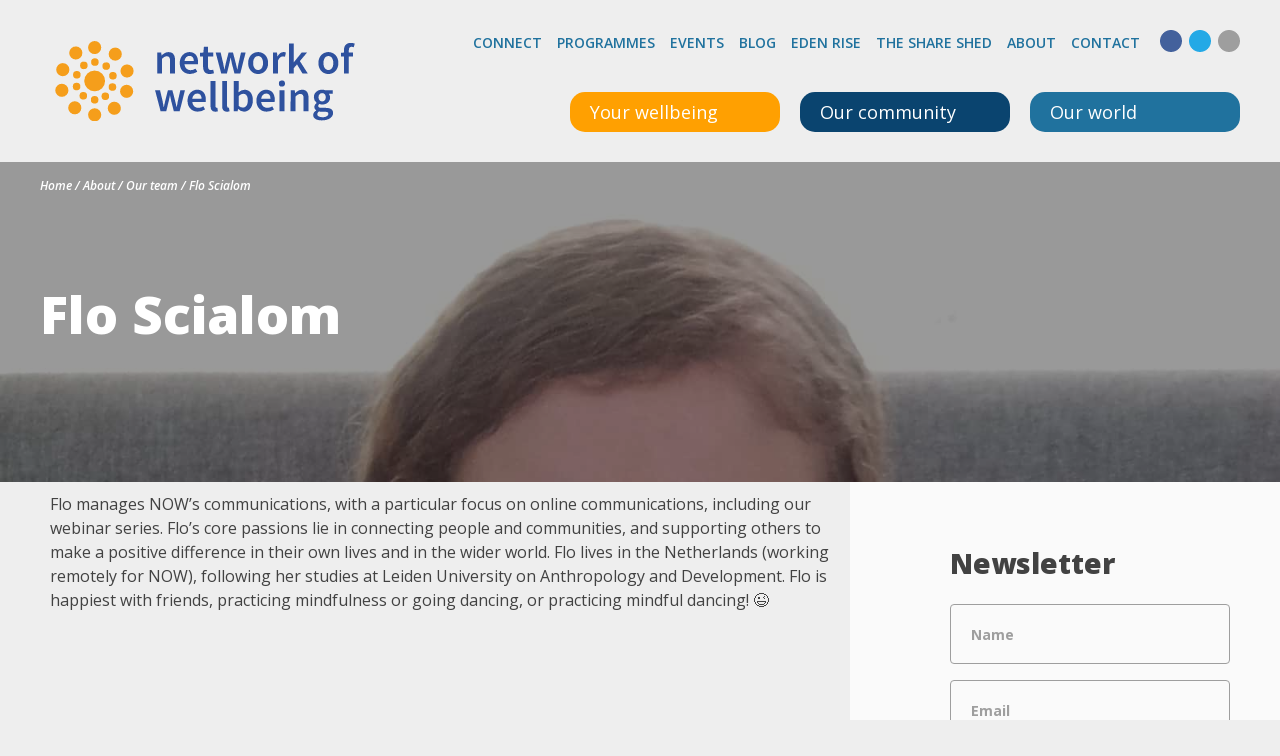

--- FILE ---
content_type: text/html; charset=UTF-8
request_url: https://networkofwellbeing.org/about/our-team/flo-scialom/
body_size: 31920
content:

<!doctype html>
<html lang="en-GB">
	<head>
  <meta charset="utf-8">
  <meta http-equiv="x-ua-compatible" content="ie=edge">
  <meta name="viewport" content="width=device-width, initial-scale=1">
  <meta name='robots' content='index, follow, max-image-preview:large, max-snippet:-1, max-video-preview:-1' />
<link rel='preconnect' href='https://fonts.gstatic.com' crossorigin>
<link rel='preconnect' href='https://maxcdn.bootstrapcdn.com' crossorigin>
<link rel='preconnect' href='https://www.googletagmanager.com' crossorigin>
<link rel='preconnect' href='https://cdnjs.cloudflare.com' crossorigin>

	<!-- This site is optimized with the Yoast SEO plugin v26.8 - https://yoast.com/product/yoast-seo-wordpress/ -->
	<title>Flo Scialom - Network of Wellbeing</title><link rel="preload" href="https://fonts.gstatic.com/s/opensans/v44/memQYaGs126MiZpBA-UFUIcVXSCEkx2cmqvXlWq8tWZ0Pw86hd0RkxhjWVAewIMSdjE.woff2" as="font" type="font/woff2" crossorigin><link rel="preload" href="https://fonts.gstatic.com/s/opensans/v44/memvYaGs126MiZpBA-UvWbX2vVnXBbObj2OVTS-mu0SC55I.woff2" as="font" type="font/woff2" crossorigin><style id="perfmatters-used-css">@keyframes shimmer{to{transform:translateX(110%);}}@-webkit-keyframes fpFadeInDown{0%{opacity:0;-webkit-transform:translate3d(0,-20px,0);transform:translate3d(0,-20px,0);}to{opacity:1;-webkit-transform:translate3d(0,0,0);transform:translate3d(0,0,0);}}@keyframes fpFadeInDown{0%{opacity:0;-webkit-transform:translate3d(0,-20px,0);transform:translate3d(0,-20px,0);}to{opacity:1;-webkit-transform:translate3d(0,0,0);transform:translate3d(0,0,0);}}.em .em-recurrence-set .em-recurrence-pattern .em-weekly-selector .selectize-control.em-selectize:not(.negated) .selectize-input .item,.em.em-event-booking-form .em-booking-form .input-group .input-group,.em.em-event-booking-form .em-booking-form .input-group .input-group-checkboxes,.em.em-event-booking-form .em-booking-form .input-group button,.em.em-event-booking-form .em-booking-form .input-group input:not([type=checkbox],[type=radio]),.em.em-event-booking-form .em-booking-form .input-group select,.em.em-event-booking-form .em-booking-form .input-type .input-group,.em.em-event-booking-form .em-booking-form .input-type .input-group-checkboxes,.em.em-event-booking-form .em-booking-form .input-type button,.em.em-event-booking-form .em-booking-form .input-type input:not([type=checkbox],[type=radio]),.em.em-event-booking-form .em-booking-form .input-type select,.em.em-event-booking-form .em-booking-form .input-user-field .input-group,.em.em-event-booking-form .em-booking-form .input-user-field .input-group-checkboxes,.em.em-event-booking-form .em-booking-form .input-user-field button,.em.em-event-booking-form .em-booking-form .input-user-field input:not([type=checkbox],[type=radio]),.em.em-event-booking-form .em-booking-form .input-user-field select{margin-bottom:0 !important;}.em .em-list-table div.tablenav>.actions .actions:not(:last-child,:first-child){margin-left:10px;padding-left:10px;border-left:1px solid var(--border-color-softer);}.em .em-list-table.size-small .wp-list-table tbody td:not(.check-column):not(.column-primary,:last-child),.em .em-list-table.size-xsmall .wp-list-table tbody td:not(.check-column):not(.column-primary,:last-child){border:0 !important;padding-top:5px !important;padding-bottom:5px !important;}#em-booking,.em-view-container,div[data-view-id]{position:relative;}@keyframes lds-dual-ring{0%{transform:rotate(0);}to{transform:rotate(360deg);}}:root{--iti-border-gray:#ccc;--iti-text-gray:#999;--iti-hover-color:rgba(0,0,0,.05);--iti-border-color:var(--iti-border-gray);--iti-dialcode-color:var(--iti-text-gray);--iti-dropdown-bg:white;--iti-spacer-horizontal:8px;--iti-flag-height:15px;--iti-flag-width:20px;--iti-border-width:1px;--iti-arrow-height:4px;--iti-arrow-width:6px;--iti-triangle-border:calc(var(--iti-arrow-width) / 2);--iti-arrow-padding:6px;--iti-arrow-color:#555;--iti-input-padding:6px;--iti-right-hand-selected-country-padding:calc(var(--iti-spacer-horizontal) + var(--iti-spacer-horizontal) + var(--iti-flag-width));--iti-selected-country-arrow-padding:calc(var(--iti-arrow-padding) + var(--iti-arrow-padding) + var(--iti-flag-width) + var(--iti-spacer-horizontal) + var(--iti-arrow-width) + var(--iti-input-padding));--iti-path-flags-1x:url("https://networkofwellbeing.org/wp-content/plugins/events-manager/includes/css/../img/flags.webp");--iti-path-flags-2x:url("https://networkofwellbeing.org/wp-content/plugins/events-manager/includes/css/../img/flags@2x.webp");--iti-path-globe-1x:url("https://networkofwellbeing.org/wp-content/plugins/events-manager/includes/css/../img/globe.webp");--iti-path-globe-2x:url("https://networkofwellbeing.org/wp-content/plugins/events-manager/includes/css/../img/globe@2x.webp");--iti-flag-sprite-width:5762px;--iti-flag-sprite-height:15px;--iti-mobile-popup-margin:30px;}.ppress-hint-wrap[aria-label=""]:after,.ppress-hint-wrap[aria-label=""]:before,[data-hint=""]:after,[data-hint=""]:before{display:none !important;}@keyframes ppress-dual-ring{0%{transform:rotate(0);}to{transform:rotate(360deg);}}@font-face{font-family:Material Icons;font-style:normal;font-weight:400;src:local(Material Icons),local(MaterialIcons-Regular),url("https://networkofwellbeing.org/wp-content/plugins/wp-user-avatar/assets/css/./material-icons/MaterialIcons-Regular.woff2") format("woff2"),url("https://networkofwellbeing.org/wp-content/plugins/wp-user-avatar/assets/css/./material-icons/MaterialIcons-Regular.woff") format("woff");}p:has(+.ppress-paywall-message-wrap){margin-bottom:0;}@keyframes fpFadeInDown{0%{opacity:0;transform:translateY(-20px);}to{opacity:1;transform:translate(0);}}.fc-event.fc-draggable,.fc-event[href],.fc-popover .fc-header .fc-close,a[data-goto]{cursor:pointer;}a[data-goto]:hover{text-decoration:underline;}@media print{*,:after,:before{text-shadow:none !important;box-shadow:none !important;}a,a:visited{text-decoration:underline;}img,tr{page-break-inside:avoid;}h2,h3,p{orphans:3;widows:3;}h2,h3{page-break-after:avoid;}}html{box-sizing:border-box;font-family:sans-serif;line-height:1.15;-webkit-text-size-adjust:100%;-ms-text-size-adjust:100%;-ms-overflow-style:scrollbar;-webkit-tap-highlight-color:transparent;}*,:after,:before{box-sizing:inherit;}@-ms-viewport{width:device-width;}article,aside,dialog,figcaption,figure,footer,header,hgroup,main,nav,section{display:block;}body{margin:0;font-family:Open Sans,sans-serif;font-size:1rem;font-weight:400;line-height:1.5;color:#424242;background-color:#eee;}[tabindex="-1"]:focus{outline:none !important;}h1,h2,h3,h4,h5,h6{margin-top:0;margin-bottom:.5rem;}p{margin-top:0;margin-bottom:1rem;}address,dl,ol,ul{margin-bottom:1rem;}dl,ol,ul{margin-top:0;}ol ol,ol ul,ul ol,ul ul{margin-bottom:0;}a{color:#20729e;text-decoration:none;background-color:transparent;-webkit-text-decoration-skip:objects;}a:hover{color:#13445e;text-decoration:underline;}a:not([href]):not([tabindex]),a:not([href]):not([tabindex]):focus,a:not([href]):not([tabindex]):hover{color:inherit;text-decoration:none;}a:not([href]):not([tabindex]):focus{outline:0;}img{vertical-align:middle;border-style:none;}[role=button],a,area,button,input,label,select,summary,textarea{-ms-touch-action:manipulation;touch-action:manipulation;}label{display:inline-block;margin-bottom:.5rem;}button:focus{outline:1px dotted;outline:5px auto -webkit-focus-ring-color;}button,input,optgroup,select,textarea{margin:0;font-family:inherit;font-size:inherit;line-height:inherit;}button,input{overflow:visible;}button,select{text-transform:none;}[type=reset],[type=submit],button,html [type=button]{-webkit-appearance:button;}[type=button]::-moz-focus-inner,[type=reset]::-moz-focus-inner,[type=submit]::-moz-focus-inner,button::-moz-focus-inner{padding:0;border-style:none;}input[type=checkbox],input[type=radio]{box-sizing:border-box;padding:0;}input[type=date],input[type=datetime-local],input[type=month],input[type=time]{-webkit-appearance:listbox;}[type=number]::-webkit-inner-spin-button,[type=number]::-webkit-outer-spin-button{height:auto;}[type=search]{outline-offset:-2px;-webkit-appearance:none;}[type=search]::-webkit-search-cancel-button,[type=search]::-webkit-search-decoration{-webkit-appearance:none;}::-webkit-file-upload-button{font:inherit;-webkit-appearance:button;}[hidden]{display:none !important;}.h1,.h2,.h3,.h4,.h5,.h6,h1,h2,h3,h4,h5,h6{margin-bottom:.5rem;font-family:inherit;font-weight:500;line-height:1.1;color:inherit;}.h1,h1{font-size:2.5rem;}.h3,h3{font-size:1.75rem;}.h4,h4{font-size:1.5rem;}.h5,h5{font-size:1.25rem;}.container{margin-right:auto;margin-left:auto;padding-right:10px;padding-left:10px;width:100%;}@media (min-width:576px){.container{max-width:540px;}}@media (min-width:768px){.container{max-width:720px;}}@media (min-width:992px){.container{max-width:960px;}}@media (min-width:1200px){.container{max-width:1200px;}}.row{display:-ms-flexbox;display:flex;-ms-flex-wrap:wrap;flex-wrap:wrap;margin-right:-10px;margin-left:-10px;}.comment-form input[type=email],.comment-form input[type=text],.comment-form input[type=url],.comment-form textarea,.em-date-range input,.em-date-range select,.em-location-data input,.em-location-data select,.em-time-range input,.em-time-range select,.event-categories input,.event-categories select,.event-form-name input,.event-form-name select,.event-form-submitter input,.event-form-submitter select,.form-control,.gform_body input,.gform_body textarea,.search-form .search-field{display:block;width:100%;padding:.5rem .75rem;font-size:1rem;line-height:1.25;color:#424242;background-color:#fafafa;background-image:none;background-clip:padding-box;border:1px solid #9e9e9e;transition:border-color .15s ease-in-out,box-shadow .15s ease-in-out;}.comment-form input[type=email]::-ms-expand,.comment-form input[type=text]::-ms-expand,.comment-form input[type=url]::-ms-expand,.comment-form textarea::-ms-expand,.em-date-range input::-ms-expand,.em-date-range select::-ms-expand,.em-location-data input::-ms-expand,.em-location-data select::-ms-expand,.em-time-range input::-ms-expand,.em-time-range select::-ms-expand,.event-categories input::-ms-expand,.event-categories select::-ms-expand,.event-form-name input::-ms-expand,.event-form-name select::-ms-expand,.event-form-submitter input::-ms-expand,.event-form-submitter select::-ms-expand,.form-control::-ms-expand,.gform_body input::-ms-expand,.gform_body textarea::-ms-expand,.search-form .search-field::-ms-expand{background-color:transparent;border:0;}.comment-form input[type=email]:focus,.comment-form input[type=text]:focus,.comment-form input[type=url]:focus,.comment-form textarea:focus,.em-date-range input:focus,.em-date-range select:focus,.em-location-data input:focus,.em-location-data select:focus,.em-time-range input:focus,.em-time-range select:focus,.event-categories input:focus,.event-categories select:focus,.event-form-name input:focus,.event-form-name select:focus,.event-form-submitter input:focus,.event-form-submitter select:focus,.form-control:focus,.gform_body input:focus,.gform_body textarea:focus,.search-form .search-field:focus{color:#424242;background-color:#fff;border-color:#ffa001;outline:none;}.comment-form input[type=email]::-webkit-input-placeholder,.comment-form input[type=text]::-webkit-input-placeholder,.comment-form input[type=url]::-webkit-input-placeholder,.comment-form textarea::-webkit-input-placeholder,.em-date-range input::-webkit-input-placeholder,.em-date-range select::-webkit-input-placeholder,.em-location-data input::-webkit-input-placeholder,.em-location-data select::-webkit-input-placeholder,.em-time-range input::-webkit-input-placeholder,.em-time-range select::-webkit-input-placeholder,.event-categories input::-webkit-input-placeholder,.event-categories select::-webkit-input-placeholder,.event-form-name input::-webkit-input-placeholder,.event-form-name select::-webkit-input-placeholder,.event-form-submitter input::-webkit-input-placeholder,.event-form-submitter select::-webkit-input-placeholder,.form-control::-webkit-input-placeholder,.gform_body input::-webkit-input-placeholder,.gform_body textarea::-webkit-input-placeholder,.search-form .search-field::-webkit-input-placeholder{color:#9e9e9e;opacity:1;}.comment-form input[type=email]:-ms-input-placeholder,.comment-form input[type=text]:-ms-input-placeholder,.comment-form input[type=url]:-ms-input-placeholder,.comment-form textarea:-ms-input-placeholder,.em-date-range input:-ms-input-placeholder,.em-date-range select:-ms-input-placeholder,.em-location-data input:-ms-input-placeholder,.em-location-data select:-ms-input-placeholder,.em-time-range input:-ms-input-placeholder,.em-time-range select:-ms-input-placeholder,.event-categories input:-ms-input-placeholder,.event-categories select:-ms-input-placeholder,.event-form-name input:-ms-input-placeholder,.event-form-name select:-ms-input-placeholder,.event-form-submitter input:-ms-input-placeholder,.event-form-submitter select:-ms-input-placeholder,.form-control:-ms-input-placeholder,.gform_body input:-ms-input-placeholder,.gform_body textarea:-ms-input-placeholder,.search-form .search-field:-ms-input-placeholder{color:#9e9e9e;opacity:1;}.comment-form input[type=email]::placeholder,.comment-form input[type=text]::placeholder,.comment-form input[type=url]::placeholder,.comment-form textarea::placeholder,.em-date-range input::placeholder,.em-date-range select::placeholder,.em-location-data input::placeholder,.em-location-data select::placeholder,.em-time-range input::placeholder,.em-time-range select::placeholder,.event-categories input::placeholder,.event-categories select::placeholder,.event-form-name input::placeholder,.event-form-name select::placeholder,.event-form-submitter input::placeholder,.event-form-submitter select::placeholder,.form-control::placeholder,.gform_body input::placeholder,.gform_body textarea::placeholder,.search-form .search-field::placeholder{color:#9e9e9e;opacity:1;}.comment-form input[readonly][type=email],.comment-form input[readonly][type=text],.comment-form input[readonly][type=url],.comment-form input[type=email]:disabled,.comment-form input[type=text]:disabled,.comment-form input[type=url]:disabled,.comment-form textarea:disabled,.comment-form textarea[readonly],.em-date-range input:disabled,.em-date-range input[readonly],.em-date-range select:disabled,.em-date-range select[readonly],.em-location-data input:disabled,.em-location-data input[readonly],.em-location-data select:disabled,.em-location-data select[readonly],.em-time-range input:disabled,.em-time-range input[readonly],.em-time-range select:disabled,.em-time-range select[readonly],.event-categories input:disabled,.event-categories input[readonly],.event-categories select:disabled,.event-categories select[readonly],.event-form-name input:disabled,.event-form-name input[readonly],.event-form-name select:disabled,.event-form-name select[readonly],.event-form-submitter input:disabled,.event-form-submitter input[readonly],.event-form-submitter select:disabled,.event-form-submitter select[readonly],.form-control:disabled,.form-control[readonly],.gform_body input:disabled,.gform_body input[readonly],.gform_body textarea:disabled,.gform_body textarea[readonly],.search-form .search-field:disabled,.search-form [readonly].search-field{background-color:#e9ecef;opacity:1;}.comment-form p,.em-date-range p,.em-date-range td,.em-location-data p,.em-location-data td,.em-time-range p,.em-time-range td,.event-categories p,.event-categories td,.event-form-name p,.event-form-name td,.event-form-submitter p,.event-form-submitter td,.form-group,.gfield,.search-form label{margin-bottom:1rem;}.form-inline,.search-form{display:-ms-flexbox;display:flex;-ms-flex-flow:row wrap;flex-flow:row wrap;-ms-flex-align:center;align-items:center;}@media (min-width:576px){.form-inline label,.search-form label{display:-ms-flexbox;display:flex;-ms-flex-align:center;align-items:center;-ms-flex-pack:center;justify-content:center;margin-bottom:0;}.comment-form .form-inline p,.comment-form .search-form p,.em-date-range .form-inline p,.em-date-range .form-inline td,.em-date-range .search-form p,.em-date-range .search-form td,.em-location-data .form-inline p,.em-location-data .form-inline td,.em-location-data .search-form p,.em-location-data .search-form td,.em-time-range .form-inline p,.em-time-range .form-inline td,.em-time-range .search-form p,.em-time-range .search-form td,.event-categories .form-inline p,.event-categories .form-inline td,.event-categories .search-form p,.event-categories .search-form td,.event-form-name .form-inline p,.event-form-name .form-inline td,.event-form-name .search-form p,.event-form-name .search-form td,.event-form-submitter .form-inline p,.event-form-submitter .form-inline td,.event-form-submitter .search-form p,.event-form-submitter .search-form td,.form-inline .comment-form p,.form-inline .em-date-range p,.form-inline .em-date-range td,.form-inline .em-location-data p,.form-inline .em-location-data td,.form-inline .em-time-range p,.form-inline .em-time-range td,.form-inline .event-categories p,.form-inline .event-categories td,.form-inline .event-form-name p,.form-inline .event-form-name td,.form-inline .event-form-submitter p,.form-inline .event-form-submitter td,.form-inline .form-group,.form-inline .gfield,.form-inline .search-form label,.search-form .comment-form p,.search-form .em-date-range p,.search-form .em-date-range td,.search-form .em-location-data p,.search-form .em-location-data td,.search-form .em-time-range p,.search-form .em-time-range td,.search-form .event-categories p,.search-form .event-categories td,.search-form .event-form-name p,.search-form .event-form-name td,.search-form .event-form-submitter p,.search-form .event-form-submitter td,.search-form .form-group,.search-form .form-inline label,.search-form .gfield,.search-form label{display:-ms-flexbox;display:flex;-ms-flex:0 0 auto;flex:0 0 auto;-ms-flex-flow:row wrap;flex-flow:row wrap;-ms-flex-align:center;align-items:center;margin-bottom:0;}.comment-form .form-inline input[type=email],.comment-form .form-inline input[type=text],.comment-form .form-inline input[type=url],.comment-form .form-inline textarea,.comment-form .search-form input[type=email],.comment-form .search-form input[type=text],.comment-form .search-form input[type=url],.comment-form .search-form textarea,.em-date-range .form-inline input,.em-date-range .form-inline select,.em-date-range .search-form input,.em-date-range .search-form select,.em-location-data .form-inline input,.em-location-data .form-inline select,.em-location-data .search-form input,.em-location-data .search-form select,.em-time-range .form-inline input,.em-time-range .form-inline select,.em-time-range .search-form input,.em-time-range .search-form select,.event-categories .form-inline input,.event-categories .form-inline select,.event-categories .search-form input,.event-categories .search-form select,.event-form-name .form-inline input,.event-form-name .form-inline select,.event-form-name .search-form input,.event-form-name .search-form select,.event-form-submitter .form-inline input,.event-form-submitter .form-inline select,.event-form-submitter .search-form input,.event-form-submitter .search-form select,.form-inline .comment-form input[type=email],.form-inline .comment-form input[type=text],.form-inline .comment-form input[type=url],.form-inline .comment-form textarea,.form-inline .em-date-range input,.form-inline .em-date-range select,.form-inline .em-location-data input,.form-inline .em-location-data select,.form-inline .em-time-range input,.form-inline .em-time-range select,.form-inline .event-categories input,.form-inline .event-categories select,.form-inline .event-form-name input,.form-inline .event-form-name select,.form-inline .event-form-submitter input,.form-inline .event-form-submitter select,.form-inline .form-control,.form-inline .gform_body input,.form-inline .gform_body textarea,.gform_body .form-inline input,.gform_body .form-inline textarea,.gform_body .search-form input,.gform_body .search-form textarea,.search-form .comment-form input[type=email],.search-form .comment-form input[type=text],.search-form .comment-form input[type=url],.search-form .comment-form textarea,.search-form .em-date-range input,.search-form .em-date-range select,.search-form .em-location-data input,.search-form .em-location-data select,.search-form .em-time-range input,.search-form .em-time-range select,.search-form .event-categories input,.search-form .event-categories select,.search-form .event-form-name input,.search-form .event-form-name select,.search-form .event-form-submitter input,.search-form .event-form-submitter select,.search-form .form-control,.search-form .gform_body input,.search-form .gform_body textarea,.search-form .search-field{display:inline-block;width:auto;vertical-align:middle;}}.fade{opacity:0;transition:opacity .15s linear;}.nav{display:-ms-flexbox;display:flex;-ms-flex-wrap:wrap;flex-wrap:wrap;padding-left:0;margin-bottom:0;list-style:none;}.navbar-toggler{padding:.25rem .75rem;font-size:1.25rem;line-height:1;background:transparent;border:1px solid transparent;border-radius:.25rem;}.navbar-toggler:focus,.navbar-toggler:hover{text-decoration:none;}@keyframes progress-bar-stripes{0%{background-position:1rem 0;}to{background-position:0 0;}}.close{float:right;font-size:1.5rem;font-weight:700;line-height:1;color:#000;text-shadow:0 1px 0 #fff;opacity:.5;}.close:focus,.close:hover{color:#000;text-decoration:none;opacity:.75;}button.close{padding:0;background:transparent;border:0;-webkit-appearance:none;}.modal,.modal-open{overflow:hidden;}.modal{position:fixed;top:0;right:0;bottom:0;left:0;z-index:1050;display:none;outline:0;}.modal.fade .modal-dialog{transition:transform .3s ease-out;transform:translateY(-25%);}.modal-dialog{position:relative;width:auto;margin:10px;}.modal-content{position:relative;display:-ms-flexbox;display:flex;-ms-flex-direction:column;flex-direction:column;background-color:#ffd54f;background-clip:padding-box;border:1px solid rgba(0,0,0,.2);border-radius:.3rem;outline:0;}.modal-header{display:-ms-flexbox;display:flex;-ms-flex-align:center;align-items:center;-ms-flex-pack:justify;justify-content:space-between;padding:15px;border-bottom:1px solid #ffa001;}.modal-title{margin-bottom:0;line-height:1.5;}.modal-body{position:relative;-ms-flex:1 1 auto;flex:1 1 auto;padding:15px;}@media (min-width:576px){.modal-dialog{max-width:500px;margin:30px auto;}}.screen-reader-text,.sr-only{position:absolute;width:1px;height:1px;padding:0;overflow:hidden;clip:rect(0,0,0,0);white-space:nowrap;-webkit-clip-path:inset(50%);clip-path:inset(50%);border:0;}.screen-reader-text:active,.screen-reader-text:focus,.sr-only-focusable:active,.sr-only-focusable:focus{position:static;width:auto;height:auto;overflow:visible;clip:auto;white-space:normal;-webkit-clip-path:none;clip-path:none;}h1{font-weight:800;font-size:32px;line-height:48px;}@media (min-width:768px){h1{font-size:52px;line-height:78px;}}h1 span{font-weight:300;}h3{font-weight:800;}h3 a{color:#212121;}@media (min-width:768px){h3{font-size:28px;line-height:42px;}}h4{font-weight:800;}h4 a{color:#212121;}@media (min-width:768px){h4{font-size:20px;line-height:30px;}}.fa-facebook{color:#43619c;}.fa-twitter{color:#24a9e6;}.fa-youtube{color:#e62017;}.fa-linkedin{color:#187fb8;}.fa-instagram{color:#f33d78;}.gform_footer .gform_button,.nav-next a,.nav-previous a,.now-button,.page .button-primary,.search-form .search-submit{height:60px;width:300px;background:#ffa001;transition:all .2s ease-in-out;display:block;border-radius:20px;line-height:56px;font-weight:700;font-size:14px;color:#212121;padding:0 30px;text-transform:uppercase;border:4px solid #ffa001;}.gform_footer .gform_button i,.nav-next a i,.nav-previous a i,.now-button i,.page .button-primary i,.search-form .search-submit i{float:right;font-size:14px;line-height:56px;}.gform_footer .widget .gform_button,.nav-next .widget a,.nav-previous .widget a,.page .widget .button-primary,.search-form .widget .search-submit,.widget .gform_footer .gform_button,.widget .nav-next a,.widget .nav-previous a,.widget .now-button,.widget .page .button-primary,.widget .search-form .search-submit{width:100%;}@media (min-width:0px) and (max-width:576px){.gform_footer .gform_button,.nav-next a,.nav-previous a,.now-button,.page .button-primary,.search-form .search-submit{width:100%;}}.gform_footer .gform_button:hover,.nav-next a:hover,.nav-previous a:hover,.now-button:hover,.page .button-primary:hover,.search-form .search-submit:hover{text-decoration:none;background:#ffd54f;border:4px solid #ffd54f;}.gform_footer .gform_button:active,.nav-next a:active,.nav-previous a:active,.now-button:active,.page .button-primary:active,.search-form .search-submit:active{background:#ffa001;}.gform_footer .gform_button:focus,.nav-next a:focus,.nav-previous a:focus,.now-button:focus,.page .button-primary:focus,.search-form .search-submit:focus{background:#ffd54f;border:4px solid #ffa001;}.now-button--secondary{background-color:#fff;border-color:#fff;}.now-button--secondary:hover{text-decoration:none;background:#eee;border-color:#eee;cursor:pointer;}.now-button--secondary:focus{background:#ffd54f;border-color:#fff;}.now-top-button{height:40px;color:#fff;display:block;line-height:40px;padding-left:20px;padding-right:20px;font-size:18px;width:100%;transition:all .2s ease-in-out;}@media (min-width:576px){.now-top-button{width:210px;border-radius:15px;}}.now-top-button i{float:right;font-size:14px;vertical-align:top;margin-top:14px;}.now-top-button:hover{text-decoration:none;color:#fff;}.main-header__nav-button:focus-within .now-top-button,.main-header__nav-button:hover .now-top-button,.now-top-button.ally-focus-within{border-bottom-left-radius:0;border-bottom-right-radius:0;}.now-top-button--wellbeing{background:#ffa001;}.now-top-button--wellbeing.ally-focus-within,.now-top-button--wellbeing:focus-within,.now-top-button--wellbeing:hover{background:#e79000;}.now-top-button--community{background:#0a446f;}.now-top-button--community.ally-focus-within,.now-top-button--community:focus-within,.now-top-button--community:hover{background:#083658;}.now-top-button--world{background:#20729e;}.now-top-button--world.ally-focus-within,.now-top-button--world:focus-within,.now-top-button--world:hover{background:#1c6389;}.search-form{-ms-flex-wrap:wrap;flex-wrap:wrap;}.comment-form .search-form input[type=email],.comment-form .search-form input[type=text],.comment-form .search-form input[type=url],.comment-form .search-form p,.comment-form .search-form textarea,.em-date-range .search-form input,.em-date-range .search-form p,.em-date-range .search-form select,.em-date-range .search-form td,.em-location-data .search-form input,.em-location-data .search-form p,.em-location-data .search-form select,.em-location-data .search-form td,.em-time-range .search-form input,.em-time-range .search-form p,.em-time-range .search-form select,.em-time-range .search-form td,.event-categories .search-form input,.event-categories .search-form p,.event-categories .search-form select,.event-categories .search-form td,.event-form-name .search-form input,.event-form-name .search-form p,.event-form-name .search-form select,.event-form-name .search-form td,.event-form-submitter .search-form input,.event-form-submitter .search-form p,.event-form-submitter .search-form select,.event-form-submitter .search-form td,.gform_body .search-form input,.gform_body .search-form textarea,.search-form .comment-form input[type=email],.search-form .comment-form input[type=text],.search-form .comment-form input[type=url],.search-form .comment-form p,.search-form .comment-form textarea,.search-form .em-date-range input,.search-form .em-date-range p,.search-form .em-date-range select,.search-form .em-date-range td,.search-form .em-location-data input,.search-form .em-location-data p,.search-form .em-location-data select,.search-form .em-location-data td,.search-form .em-time-range input,.search-form .em-time-range p,.search-form .em-time-range select,.search-form .em-time-range td,.search-form .event-categories input,.search-form .event-categories p,.search-form .event-categories select,.search-form .event-categories td,.search-form .event-form-name input,.search-form .event-form-name p,.search-form .event-form-name select,.search-form .event-form-name td,.search-form .event-form-submitter input,.search-form .event-form-submitter p,.search-form .event-form-submitter select,.search-form .event-form-submitter td,.search-form .form-control,.search-form .form-group,.search-form .gfield,.search-form .gform_body input,.search-form .gform_body textarea,.search-form .search-field,.search-form label{width:100%;}.comment-form .search-form p,.em-date-range .search-form p,.em-date-range .search-form td,.em-location-data .search-form p,.em-location-data .search-form td,.em-time-range .search-form p,.em-time-range .search-form td,.event-categories .search-form p,.event-categories .search-form td,.event-form-name .search-form p,.event-form-name .search-form td,.event-form-submitter .search-form p,.event-form-submitter .search-form td,.search-form .comment-form p,.search-form .em-date-range p,.search-form .em-date-range td,.search-form .em-location-data p,.search-form .em-location-data td,.search-form .em-time-range p,.search-form .em-time-range td,.search-form .event-categories p,.search-form .event-categories td,.search-form .event-form-name p,.search-form .event-form-name td,.search-form .event-form-submitter p,.search-form .event-form-submitter td,.search-form .form-group,.search-form .gfield,.search-form label{margin-bottom:20px;}.gform_footer .search-form .gform_button,.nav-next .search-form a,.nav-previous .search-form a,.page .search-form .button-primary,.search-form .gform_footer .gform_button,.search-form .nav-next a,.search-form .nav-previous a,.search-form .now-button,.search-form .page .button-primary,.search-form .search-submit{text-align:left;}.search-form label{font-weight:400;}.search-form .search-submit{width:100%;text-align:left;}.comment-form input[type=email],.comment-form input[type=text],.comment-form input[type=url],.comment-form textarea,.em-date-range input,.em-date-range select,.em-location-data input,.em-location-data select,.em-time-range input,.em-time-range select,.event-categories input,.event-categories select,.event-form-name input,.event-form-name select,.event-form-submitter input,.event-form-submitter select,.form-control,.gform_body input,.gform_body textarea,.search-form .search-field{font-weight:700;font-size:14px;line-height:22px;height:60px;padding:19px 20px;border-radius:4px;}.modal .modal-content{background-image:url("data:image/svg+xml;charset=utf-8,%3Csvg width=\'60\' height=\'120\' xmlns=\'http://www.w3.org/2000/svg\' xmlns:xlink=\'http://www.w3.org/1999/xlink\'%3E%3Cdefs%3E%3Cpath id=\'a\' d=\'M0 0h60v120H0z\'/%3E%3C/defs%3E%3Cg fill=\'none\' fill-rule=\'evenodd\'%3E%3Cmask id=\'b\' fill=\'%23fff\'%3E%3Cuse xlink:href=\'%23a\'/%3E%3C/mask%3E%3Cpath d=\'M0 73.846c-7.647 0-13.846-6.199-13.846-13.846S-7.647 46.154 0 46.154 13.846 52.353 13.846 60 7.647 73.846 0 73.846zm0-35.384a6.154 6.154 0 1 1 0-12.308 6.154 6.154 0 0 1 0 12.308zm0 55.384a6.154 6.154 0 1 1 0-12.308 6.154 6.154 0 0 1 0 12.308zm0-75.384A9.23 9.23 0 1 1 0 0a9.23 9.23 0 0 1 0 18.462zM0 120a9.23 9.23 0 1 1 0-18.462A9.23 9.23 0 0 1 0 120zm-21.538-60a6.154 6.154 0 1 1-12.308 0 6.154 6.154 0 0 1 12.308 0zm55.384 0a6.154 6.154 0 1 1-12.308 0 6.154 6.154 0 0 1 12.308 0zm-75.384 0A9.23 9.23 0 1 1-60 60a9.23 9.23 0 0 1 18.462 0zM60 60a9.23 9.23 0 1 1-18.462 0A9.23 9.23 0 0 1 60 60zm-75.23-15.23a6.154 6.154 0 1 1-8.703-8.703 6.154 6.154 0 0 1 8.703 8.703zm39.163 39.163a6.154 6.154 0 1 1-8.703-8.703 6.154 6.154 0 0 1 8.703 8.703zm-53.305-53.305a9.23 9.23 0 1 1-13.054-13.054 9.23 9.23 0 0 1 13.054 13.054zm71.798 71.798a9.23 9.23 0 1 1-13.054-13.054 9.23 9.23 0 0 1 13.054 13.054zM-15.23 75.23a6.154 6.154 0 1 1-8.703 8.703 6.154 6.154 0 0 1 8.703-8.703zm39.163-39.163a6.154 6.154 0 1 1-8.703 8.703 6.154 6.154 0 0 1 8.703-8.703zm-53.305 53.305a9.23 9.23 0 1 1-13.054 13.054 9.23 9.23 0 0 1 13.054-13.054zm71.798-71.798a9.23 9.23 0 1 1-13.054 13.054 9.23 9.23 0 0 1 13.054-13.054z\' fill=\'%23FFC108\' mask=\'url(%23b)\'/%3E%3C/g%3E%3C/svg%3E");background-repeat:no-repeat;background-position:bottom -210px left;background-size:210px;}.modal h5{font-size:24px;}.gform_footer .modal .gform_button,.modal .gform_footer .gform_button,.modal .nav-next a,.modal .nav-previous a,.modal .now-button,.modal .page .button-primary,.modal .search-form .search-submit,.nav-next .modal a,.nav-previous .modal a,.page .modal .button-primary,.search-form .modal .search-submit{float:right;background:#ffa001;border-color:#ffa001;width:180px;}.now-breadcrumbs{font-weight:600;font-style:italic;margin-top:15px;font-size:12px;}.now-breadcrumbs a{color:#fff;}.main{position:relative;width:100%;min-height:1px;padding-right:10px;padding-left:10px;}@media (min-width:576px){.main{-ms-flex:0 0 100%;flex:0 0 100%;max-width:100%;}.error404 .main,.sidebar-primary .main{-ms-flex:0 0 66.6666666667%;flex:0 0 66.6666666667%;max-width:66.6666666667%;margin-top:10px;}}.sidebar{width:100%;min-height:1px;padding-right:10px;padding-left:10px;}@media (min-width:576px){.sidebar{-ms-flex:0 0 33.3333333333%;flex:0 0 33.3333333333%;max-width:33.3333333333%;margin-right:0;margin-left:auto;}}@media (min-width:0px) and (max-width:576px){.row{margin-left:0;margin-right:0;}}.newsletter-bar{padding-top:30px;padding-bottom:30px;background-image:url("data:image/svg+xml;charset=utf-8,%3Csvg width=\'60\' height=\'120\' xmlns=\'http://www.w3.org/2000/svg\' xmlns:xlink=\'http://www.w3.org/1999/xlink\'%3E%3Cdefs%3E%3Cpath id=\'a\' d=\'M0 0h60v120H0z\'/%3E%3C/defs%3E%3Cg fill=\'none\' fill-rule=\'evenodd\'%3E%3Cmask id=\'b\' fill=\'%23fff\'%3E%3Cuse xlink:href=\'%23a\'/%3E%3C/mask%3E%3Cpath d=\'M0 73.846c-7.647 0-13.846-6.199-13.846-13.846S-7.647 46.154 0 46.154 13.846 52.353 13.846 60 7.647 73.846 0 73.846zm0-35.384a6.154 6.154 0 1 1 0-12.308 6.154 6.154 0 0 1 0 12.308zm0 55.384a6.154 6.154 0 1 1 0-12.308 6.154 6.154 0 0 1 0 12.308zm0-75.384A9.23 9.23 0 1 1 0 0a9.23 9.23 0 0 1 0 18.462zM0 120a9.23 9.23 0 1 1 0-18.462A9.23 9.23 0 0 1 0 120zm-21.538-60a6.154 6.154 0 1 1-12.308 0 6.154 6.154 0 0 1 12.308 0zm55.384 0a6.154 6.154 0 1 1-12.308 0 6.154 6.154 0 0 1 12.308 0zm-75.384 0A9.23 9.23 0 1 1-60 60a9.23 9.23 0 0 1 18.462 0zM60 60a9.23 9.23 0 1 1-18.462 0A9.23 9.23 0 0 1 60 60zm-75.23-15.23a6.154 6.154 0 1 1-8.703-8.703 6.154 6.154 0 0 1 8.703 8.703zm39.163 39.163a6.154 6.154 0 1 1-8.703-8.703 6.154 6.154 0 0 1 8.703 8.703zm-53.305-53.305a9.23 9.23 0 1 1-13.054-13.054 9.23 9.23 0 0 1 13.054 13.054zm71.798 71.798a9.23 9.23 0 1 1-13.054-13.054 9.23 9.23 0 0 1 13.054 13.054zM-15.23 75.23a6.154 6.154 0 1 1-8.703 8.703 6.154 6.154 0 0 1 8.703-8.703zm39.163-39.163a6.154 6.154 0 1 1-8.703 8.703 6.154 6.154 0 0 1 8.703-8.703zm-53.305 53.305a9.23 9.23 0 1 1-13.054 13.054 9.23 9.23 0 0 1 13.054-13.054zm71.798-71.798a9.23 9.23 0 1 1-13.054 13.054 9.23 9.23 0 0 1 13.054-13.054z\' fill=\'%23FFC108\' mask=\'url(%23b)\'/%3E%3C/g%3E%3C/svg%3E"),url("data:image/svg+xml;charset=utf-8,%3Csvg width=\'60\' height=\'120\' xmlns=\'http://www.w3.org/2000/svg\' xmlns:xlink=\'http://www.w3.org/1999/xlink\'%3E%3Cdefs%3E%3Cpath id=\'a\' d=\'M0 0h60v120H0z\'/%3E%3C/defs%3E%3Cg transform=\'matrix(-1 0 0 1 60 0)\' fill=\'none\' fill-rule=\'evenodd\'%3E%3Cmask id=\'b\' fill=\'%23fff\'%3E%3Cuse xlink:href=\'%23a\'/%3E%3C/mask%3E%3Cpath d=\'M0 73.846c-7.647 0-13.846-6.199-13.846-13.846S-7.647 46.154 0 46.154 13.846 52.353 13.846 60 7.647 73.846 0 73.846zm0-35.384a6.154 6.154 0 1 1 0-12.308 6.154 6.154 0 0 1 0 12.308zm0 55.384a6.154 6.154 0 1 1 0-12.308 6.154 6.154 0 0 1 0 12.308zm0-75.384A9.23 9.23 0 1 1 0 0a9.23 9.23 0 0 1 0 18.462zM0 120a9.23 9.23 0 1 1 0-18.462A9.23 9.23 0 0 1 0 120zm-21.538-60a6.154 6.154 0 1 1-12.308 0 6.154 6.154 0 0 1 12.308 0zm55.384 0a6.154 6.154 0 1 1-12.308 0 6.154 6.154 0 0 1 12.308 0zm-75.384 0A9.23 9.23 0 1 1-60 60a9.23 9.23 0 0 1 18.462 0zM60 60a9.23 9.23 0 1 1-18.462 0A9.23 9.23 0 0 1 60 60zm-75.23-15.23a6.154 6.154 0 1 1-8.703-8.703 6.154 6.154 0 0 1 8.703 8.703zm39.163 39.163a6.154 6.154 0 1 1-8.703-8.703 6.154 6.154 0 0 1 8.703 8.703zm-53.305-53.305a9.23 9.23 0 1 1-13.054-13.054 9.23 9.23 0 0 1 13.054 13.054zm71.798 71.798a9.23 9.23 0 1 1-13.054-13.054 9.23 9.23 0 0 1 13.054 13.054zM-15.23 75.23a6.154 6.154 0 1 1-8.703 8.703 6.154 6.154 0 0 1 8.703-8.703zm39.163-39.163a6.154 6.154 0 1 1-8.703 8.703 6.154 6.154 0 0 1 8.703-8.703zm-53.305 53.305a9.23 9.23 0 1 1-13.054 13.054 9.23 9.23 0 0 1 13.054-13.054zm71.798-71.798a9.23 9.23 0 1 1-13.054 13.054 9.23 9.23 0 0 1 13.054-13.054z\' fill=\'%23FFC108\' mask=\'url(%23b)\'/%3E%3C/g%3E%3C/svg%3E");background-position:0,100%;background-repeat:no-repeat;background-color:#ffd54f;}@media (min-width:768px){.newsletter-bar{height:120px;}}.newsletter-bar .row{-ms-flex-direction:column;flex-direction:column;}@media (min-width:576px){.newsletter-bar .row{-ms-flex-direction:row;flex-direction:row;}}@media (min-width:576px){.newsletter-bar form{-ms-flex:0 0 66.6666666667%;flex:0 0 66.6666666667%;max-width:66.6666666667%;}}.newsletter-bar form .mc4wp-form-fields{display:-ms-flexbox;display:flex;-ms-flex-pack:justify;justify-content:space-between;-ms-flex-direction:column;flex-direction:column;}@media (min-width:576px){.newsletter-bar form .mc4wp-form-fields{-ms-flex-direction:row;flex-direction:row;}}@media (min-width:576px){.comment-form .newsletter-bar p,.em-date-range .newsletter-bar p,.em-date-range .newsletter-bar td,.em-location-data .newsletter-bar p,.em-location-data .newsletter-bar td,.em-time-range .newsletter-bar p,.em-time-range .newsletter-bar td,.event-categories .newsletter-bar p,.event-categories .newsletter-bar td,.event-form-name .newsletter-bar p,.event-form-name .newsletter-bar td,.event-form-submitter .newsletter-bar p,.event-form-submitter .newsletter-bar td,.newsletter-bar .comment-form p,.newsletter-bar .em-date-range p,.newsletter-bar .em-date-range td,.newsletter-bar .em-location-data p,.newsletter-bar .em-location-data td,.newsletter-bar .em-time-range p,.newsletter-bar .em-time-range td,.newsletter-bar .event-categories p,.newsletter-bar .event-categories td,.newsletter-bar .event-form-name p,.newsletter-bar .event-form-name td,.newsletter-bar .event-form-submitter p,.newsletter-bar .event-form-submitter td,.newsletter-bar .form-group,.newsletter-bar .gfield,.newsletter-bar .search-form label,.search-form .newsletter-bar label{width:calc(37.5% - 13.3333333px);margin-bottom:0;}}.gform_footer .newsletter-bar .gform_button,.nav-next .newsletter-bar a,.nav-previous .newsletter-bar a,.newsletter-bar .gform_footer .gform_button,.newsletter-bar .nav-next a,.newsletter-bar .nav-previous a,.newsletter-bar .now-button,.newsletter-bar .page .button-primary,.newsletter-bar .search-form .search-submit,.page .newsletter-bar .button-primary,.search-form .newsletter-bar .search-submit{width:100%;}@media (min-width:576px){.gform_footer .newsletter-bar .gform_button,.nav-next .newsletter-bar a,.nav-previous .newsletter-bar a,.newsletter-bar .gform_footer .gform_button,.newsletter-bar .nav-next a,.newsletter-bar .nav-previous a,.newsletter-bar .now-button,.newsletter-bar .page .button-primary,.newsletter-bar .search-form .search-submit,.page .newsletter-bar .button-primary,.search-form .newsletter-bar .search-submit{width:calc(25% - 13.3333333px);}}.gform_footer .newsletter-bar .gform_button:focus,.gform_footer .newsletter-bar .gform_button:hover,.nav-next .newsletter-bar a:focus,.nav-next .newsletter-bar a:hover,.nav-previous .newsletter-bar a:focus,.nav-previous .newsletter-bar a:hover,.newsletter-bar .gform_footer .gform_button:focus,.newsletter-bar .gform_footer .gform_button:hover,.newsletter-bar .nav-next a:focus,.newsletter-bar .nav-next a:hover,.newsletter-bar .nav-previous a:focus,.newsletter-bar .nav-previous a:hover,.newsletter-bar .now-button:focus,.newsletter-bar .now-button:hover,.newsletter-bar .page .button-primary:focus,.newsletter-bar .page .button-primary:hover,.newsletter-bar .search-form .search-submit:focus,.newsletter-bar .search-form .search-submit:hover,.page .newsletter-bar .button-primary:focus,.page .newsletter-bar .button-primary:hover,.search-form .newsletter-bar .search-submit:focus,.search-form .newsletter-bar .search-submit:hover{box-shadow:0 0 20px 0 #fff8e1;}.newsletter-bar__title{font-weight:800;font-size:20px;line-height:30px;margin-bottom:20px;}@media (min-width:576px){.newsletter-bar__title{-ms-flex:0 0 33.3333333333%;flex:0 0 33.3333333333%;max-width:33.3333333333%;margin-bottom:0;}}.main-header{background:#eee;padding-top:10px;padding-bottom:10px;}@media (min-width:576px){.main-header{padding-top:30px;padding-bottom:30px;}}.main-header__row{display:-ms-flexbox;display:flex;-ms-flex-wrap:wrap;flex-wrap:wrap;margin-right:-10px;margin-left:-10px;}.main-header__logo{display:-ms-flexbox;display:flex;-ms-flex-align:center;align-items:center;padding-left:15px;}@media (min-width:576px){.main-header__logo{-ms-flex:0 0 25%;flex:0 0 25%;max-width:25%;}}.main-header__logo img{transition:all .2s ease-in-out;height:40px;}@media (min-width:576px){.main-header__logo img{height:auto;}}.main-header .navbar-toggler{margin-left:auto;margin-right:0;}@media (min-width:576px){.main-header .navbar-toggler{display:none;}}.main-header__nav-area{display:none;-ms-flex-direction:column;flex-direction:column;padding-top:20px;}@media (min-width:576px){.main-header__nav-area{display:-ms-flexbox;display:flex;-ms-flex:0 0 75%;flex:0 0 75%;max-width:75%;padding-top:0;}}.main-header__nav-themes{display:-ms-flexbox;display:flex;-ms-flex-pack:end;justify-content:flex-end;-ms-flex-wrap:wrap;flex-wrap:wrap;-ms-flex-order:1;order:1;}@media (min-width:576px){.main-header__nav-themes{-ms-flex-order:2;order:2;}}.main-header__nav-button{position:relative;width:100%;}@media (min-width:576px){.main-header__nav-button{margin-left:20px;width:auto;}}.main-header__nav-button:first-of-type{margin-left:0;}.main-header__nav-button ul{-ms-flex-direction:column;flex-direction:column;width:100%;z-index:90;display:none;}@media (min-width:576px){.main-header__nav-button ul{position:absolute;}}.main-header__nav-button.ally-focus-within ul,.main-header__nav-button:focus-within ul,.main-header__nav-button:hover ul{display:block;}.main-header__nav-button ul a{color:#fff;padding:3px 20px;display:block;font-size:18px;line-height:32px;}.main-header__nav-button ul a.ally-focus-within,.main-header__nav-button ul a:focus-within,.main-header__nav-button ul a:hover{background:#212121;text-decoration:none;}.main-header__nav-button li:last-of-type ul a{border-bottom-left-radius:15px;border-bottom-right-radius:15px;}.main-header__nav-button--wellbeing ul a{background:#ffa001;}.main-header__nav-button--community ul a{background:#0a446f;}.main-header__nav-button--world ul a{background:#20729e;}.main-header__nav-primary{display:-ms-flexbox;display:flex;-ms-flex-pack:end;justify-content:flex-end;-ms-flex-direction:column;flex-direction:column;-ms-flex-order:2;order:2;}@media (min-width:576px){.main-header__nav-primary{margin-bottom:38px;-ms-flex-direction:row;flex-direction:row;-ms-flex-order:1;order:1;}}.main-header__nav-primary ul{-ms-flex-direction:column;flex-direction:column;}@media (min-width:576px){.main-header__nav-primary ul{-ms-flex-direction:row;flex-direction:row;}}.main-header__nav-primary li{width:100%;}@media (min-width:576px){.main-header__nav-primary li{width:auto;}}.main-header__nav-primary li a{font-size:14px;line-height:40px;font-weight:600;text-transform:uppercase;margin-left:15px;}@media (min-width:576px){.main-header__nav-primary li a{line-height:22px;}}.main-header__nav-social{margin-left:13px;display:-ms-flexbox;display:flex;margin-top:10px;margin-bottom:10px;}@media (min-width:576px){.main-header__nav-social{margin-top:0;margin-bottom:0;}}.main-header__nav-social-button{height:22px;width:22px;color:#fff;border-radius:11px;display:block;text-align:center;margin-left:7px;font-size:12px;line-height:22px;}.main-header__nav-social-button--facebook{background-color:#43619c;}.main-header__nav-social-button--facebook i{color:#fff !important;}.main-header__nav-social-button--twitter{background-color:#24a9e6;}.main-header__nav-social-button--twitter i{color:#fff !important;}.main-header__nav-social-button--search{background-color:#9e9e9e;}.sidebar{background:#fafafa;position:relative;z-index:2;}@media (min-width:1200px){.sidebar{padding-left:100px;border-left:10px solid #eee;}}.sidebar h3{margin-bottom:20px;}.sidebar p{font-size:14px;line-height:23px;}@media (min-width:576px){.sidebar p{font-size:18px;line-height:32px;}}.sidebar .widget{padding-bottom:30px;padding-top:30px;border-bottom:1px solid #eee;}@media (min-width:576px){.sidebar .widget{padding-bottom:60px;padding-top:60px;}}.sidebar__back-up{text-align:right;margin-top:40px;margin-bottom:30px;display:block;}.sidebar__back-up,.sidebar__back-up i{transition:all .2s ease-in-out;}.sidebar__back-up:hover{text-decoration:none;}.sidebar__back-up:hover i{margin-left:5px;color:#ffa001;}.sidebar-primary .wrap{position:relative;overflow:hidden;}.sidebar-primary .wrap:after{content:" ";background:#fafafa;position:absolute;width:calc(( 100% - 1200px ) / 2);top:0;bottom:0;right:0;z-index:1;}.main-footer{padding-top:30px;background-image:url("data:image/svg+xml;charset=utf-8,%3Csvg width=\'320\' height=\'320\' xmlns=\'http://www.w3.org/2000/svg\' xmlns:xlink=\'http://www.w3.org/1999/xlink\'%3E%3Cdefs%3E%3Cpath id=\'a\' d=\'M0 0h320v320H0z\'/%3E%3C/defs%3E%3Cg transform=\'matrix(-1 0 0 1 320 0)\' fill=\'none\' fill-rule=\'evenodd\'%3E%3Cmask id=\'b\' fill=\'%23fff\'%3E%3Cuse xlink:href=\'%23a\'/%3E%3C/mask%3E%3Cpath d=\'M320 393.846c-40.784 0-73.846-33.062-73.846-73.846 0-40.784 33.062-73.846 73.846-73.846 40.784 0 73.846 33.062 73.846 73.846 0 40.784-33.062 73.846-73.846 73.846zm0-188.718c-18.126 0-32.82-14.694-32.82-32.82 0-18.127 14.694-32.82 32.82-32.82 18.126 0 32.82 14.693 32.82 32.82 0 18.126-14.694 32.82-32.82 32.82zm0 295.385c-18.126 0-32.82-14.694-32.82-32.82 0-18.127 14.694-32.821 32.82-32.821 18.126 0 32.82 14.694 32.82 32.82s-14.694 32.82-32.82 32.82zm0-402.051c-27.19 0-49.23-22.042-49.23-49.231S292.81 0 320 0s49.23 22.041 49.23 49.23S347.19 98.463 320 98.463zM320 640c-27.19 0-49.23-22.041-49.23-49.23s22.04-49.232 49.23-49.232 49.23 22.042 49.23 49.231S347.19 640 320 640zM205.128 320c0 18.126-14.694 32.82-32.82 32.82-18.127 0-32.82-14.694-32.82-32.82 0-18.126 14.693-32.82 32.82-32.82 18.126 0 32.82 14.694 32.82 32.82zm295.385 0c0 18.126-14.694 32.82-32.82 32.82-18.127 0-32.821-14.694-32.821-32.82 0-18.126 14.694-32.82 32.82-32.82s32.82 14.694 32.82 32.82zm-402.051 0c0 27.19-22.042 49.23-49.231 49.23S0 347.19 0 320s22.041-49.23 49.23-49.23S98.463 292.81 98.463 320zM640 320c0 27.19-22.041 49.23-49.23 49.23s-49.232-22.04-49.232-49.23 22.042-49.23 49.231-49.23S640 292.81 640 320zm-401.227-81.227c-12.817 12.818-33.598 12.818-46.415 0-12.817-12.817-12.817-33.598 0-46.415s33.598-12.817 46.415 0c12.818 12.817 12.818 33.598 0 46.415zm208.869 208.869c-12.817 12.817-33.598 12.817-46.415 0-12.818-12.817-12.818-33.598 0-46.415 12.817-12.818 33.598-12.818 46.415 0 12.817 12.817 12.817 33.598 0 46.415zM163.349 163.349c-19.226 19.225-50.397 19.225-69.623 0-19.226-19.226-19.226-50.397 0-69.623 19.226-19.226 50.397-19.226 69.623 0 19.225 19.226 19.225 50.397 0 69.623zm382.925 382.925c-19.226 19.226-50.397 19.226-69.623 0-19.225-19.226-19.225-50.397 0-69.623 19.226-19.225 50.397-19.225 69.623 0 19.226 19.226 19.226 50.397 0 69.623zm-307.5-145.047c12.817 12.817 12.817 33.598 0 46.415-12.818 12.817-33.599 12.817-46.416 0s-12.817-33.598 0-46.415c12.817-12.818 33.598-12.818 46.415 0zm208.868-208.869c12.817 12.817 12.817 33.598 0 46.415-12.817 12.818-33.598 12.818-46.415 0-12.818-12.817-12.818-33.598 0-46.415 12.817-12.817 33.598-12.817 46.415 0zM163.349 476.651c19.225 19.226 19.225 50.397 0 69.623-19.226 19.226-50.397 19.226-69.623 0-19.226-19.226-19.226-50.397 0-69.623 19.226-19.225 50.397-19.225 69.623 0zM546.274 93.726c19.226 19.226 19.226 50.397 0 69.623-19.226 19.225-50.397 19.225-69.623 0-19.225-19.226-19.225-50.397 0-69.623 19.226-19.226 50.397-19.226 69.623 0z\' fill=\'%23FFF8E1\' mask=\'url(%23b)\'/%3E%3C/g%3E%3C/svg%3E");background-repeat:no-repeat;background-position:0 100%;}@media (min-width:576px){.main-footer{padding-top:80px;}}.main-footer h4{font-size:18px;margin-bottom:20px;line-height:32px;}.main-footer li,.main-footer p{font-size:14px;color:#424242;margin-bottom:10px;}.main-footer li{list-style:none;margin-left:0;}.main-footer__bottom{display:-ms-flexbox;display:flex;-ms-flex-wrap:wrap;flex-wrap:wrap;margin-right:-10px;margin-left:-10px;}@media (min-width:576px){.main-footer__bottom{margin-top:120px;padding-bottom:40px;}}.main-footer__bottom-menu{display:-ms-flexbox;display:flex;margin-bottom:0;-ms-flex-direction:column;flex-direction:column;padding-left:10px;padding-right:10px;}@media (min-width:576px){.main-footer__bottom-menu{-ms-flex-direction:row;flex-direction:row;padding-left:0;padding-right:10px;}}.main-footer__bottom-menu li{margin-right:20px;margin-bottom:0;}.main-footer__by{margin-left:10px;margin-top:20px;}@media (min-width:576px){.main-footer__by{margin:0 0 0 auto;}}.main-footer__menu{-ms-flex:0 0 50%;flex:0 0 50%;max-width:50%;}@media (min-width:576px){.main-footer__menu{-ms-flex:0 0 16.6666666667%;flex:0 0 16.6666666667%;max-width:16.6666666667%;}}.main-footer__menu ul{margin-left:0;padding-left:0;}@media (min-width:576px){.main-footer__menu--wide{text-align:right;-ms-flex:0 0 33.3333333333%;flex:0 0 33.3333333333%;max-width:33.3333333333%;}}.page-header{color:#fff;position:relative;background-image:url("https://networkofwellbeing.org/wp-content/themes/networkofwellbeing/dist/styles/../images/default.jpeg");background-size:cover;background-repeat:no-repeat;}@media (min-width:0px) and (max-width:576px){.page-header{background-position:50%;}}@media (min-width:0px) and (max-width:576px){.page .page-header{height:400px;margin-bottom:20px;}}.page-header:before{position:absolute;content:" ";top:0;bottom:0;left:0;right:0;background:rgba(0,0,0,.4);z-index:2;}@media (min-width:576px){.page-header{height:600px;}}@media (min-width:576px){.page .page-header{height:320px;}}.page-header .now-breadcrumbs{-ms-flex:0 0 100%;flex:0 0 100%;max-width:100%;}.page-header .now-breadcrumbs a{color:#fff;}.page-header h1{margin-top:20px;margin-bottom:50px;}@media (min-width:576px){.page-header h1{-ms-flex:0 0 50%;flex:0 0 50%;max-width:50%;margin-top:80px;margin-bottom:0;}}.page-header .row{-ms-flex-wrap:wrap;flex-wrap:wrap;z-index:3;position:relative;}@media (min-width: 768px){.newsletter-bar{height:auto;}.newsletter-bar .row{justify-content:space-between;}.newsletter-bar__title{font-size:18px;line-height:28px;flex:0 0 39%;max-width:38%;}.newsletter-bar form{flex:0 0 60%;max-width:60%;}}@media (max-width: 1200px){.newsletter-bar .row{flex-direction:column;gap:20px;}.newsletter-bar__title,.newsletter-bar form{flex:0 0 100%;max-width:100%;}.main-header__nav-primary{margin-bottom:20px;}.main-header__nav-area{-ms-flex:0 0 100%;flex:100%;max-width:100%;}.brand.main-header__logo{margin-bottom:15px;}}@media (max-width: 991px){.main-header__nav-themes{row-gap:10px;justify-content:center;}}@media (max-width: 768px){.newsletter-bar form .mc4wp-form-fields{flex-direction:column;gap:10px;}.newsletter-bar .form-group{width:100%;}.newsletter-bar .now-button{width:100%;}}@font-face{font-family:"Glyphicons Halflings";src:url("https://networkofwellbeing.org/wp-content/plugins/booking.bm.10.0/assets/libs/bootstrap-css/css/../fonts/glyphicons-halflings-regular.eot");src:url("https://networkofwellbeing.org/wp-content/plugins/booking.bm.10.0/assets/libs/bootstrap-css/css/../fonts/glyphicons-halflings-regular.eot?#iefix") format("embedded-opentype"),url("https://networkofwellbeing.org/wp-content/plugins/booking.bm.10.0/assets/libs/bootstrap-css/css/../fonts/glyphicons-halflings-regular.woff2") format("woff2"),url("https://networkofwellbeing.org/wp-content/plugins/booking.bm.10.0/assets/libs/bootstrap-css/css/../fonts/glyphicons-halflings-regular.woff") format("woff"),url("https://networkofwellbeing.org/wp-content/plugins/booking.bm.10.0/assets/libs/bootstrap-css/css/../fonts/glyphicons-halflings-regular.ttf") format("truetype"),url("https://networkofwellbeing.org/wp-content/plugins/booking.bm.10.0/assets/libs/bootstrap-css/css/../fonts/glyphicons-halflings-regular.svg#glyphicons_halflingsregular") format("svg");}@-webkit-keyframes progress-bar-stripes{from{background-position:40px 0;}to{background-position:0 0;}}@-o-keyframes progress-bar-stripes{from{background-position:40px 0;}to{background-position:0 0;}}@keyframes progress-bar-stripes{from{background-position:40px 0;}to{background-position:0 0;}}@-ms-viewport .wpdevelop{width:device-width;}@font-face{font-family:"wpbc-material-icons";font-style:normal;font-weight:400;src:url("https://networkofwellbeing.org/wp-content/plugins/booking.bm.10.0/assets/libs/material-design-icons/./fonts/google-material-design-icons.woff2") format("woff2");}.wpbc_icn::before,[class^="wpbc_icn_"]::before,[class*=" wpbc_icn_"]::before{font-family:"wpbc-material-icons";display:inline-block;font-variant:normal;font-weight:normal;font-style:normal;font-size:16px;line-height:1;letter-spacing:normal;text-transform:none;white-space:nowrap;word-wrap:normal;direction:ltr;vertical-align:-.20125em;font-feature-settings:"liga";-moz-font-feature-settings:"liga";-webkit-font-smoothing:antialiased;text-rendering:optimizeLegibility;-moz-osx-font-smoothing:grayscale;}@-moz-keyframes spin{0%{-moz-transform:rotate(0deg);}100%{-moz-transform:rotate(359deg);}}@-webkit-keyframes spin{0%{-webkit-transform:rotate(0deg);}100%{-webkit-transform:rotate(359deg);}}@-o-keyframes spin{0%{-o-transform:rotate(0deg);}100%{-o-transform:rotate(359deg);}}@keyframes spin{0%{-webkit-transform:rotate(0deg);transform:rotate(0deg);}100%{-webkit-transform:rotate(359deg);transform:rotate(359deg);}}@-webkit-keyframes wpbc_spin_r{0%{-webkit-transform:rotate(0deg);-ms-transform:rotate(0deg);transform:rotate(0deg);}100%{-webkit-transform:rotate(360deg);-ms-transform:rotate(360deg);transform:rotate(360deg);}}@keyframes wpbc_spin_r{0%{-webkit-transform:rotate(0deg);-ms-transform:rotate(0deg);transform:rotate(0deg);}100%{-webkit-transform:rotate(360deg);-ms-transform:rotate(360deg);transform:rotate(360deg);}}@-webkit-keyframes wpbc_spin_l{100%{-webkit-transform:rotate(0deg);-ms-transform:rotate(0deg);transform:rotate(0deg);}0%{-webkit-transform:rotate(-360deg);-ms-transform:rotate(-360deg);transform:rotate(-360deg);}}@keyframes wpbc_spin_l{0%{-webkit-transform:rotate(0deg);-ms-transform:rotate(0deg);transform:rotate(0deg);}100%{-webkit-transform:rotate(-360deg);-ms-transform:rotate(-360deg);transform:rotate(-360deg);}}span[class^='booking_hint'],span[class*=' booking_hint']{display:inline-flex;flex-flow:row wrap;justify-content:flex-start;align-items:center;vertical-align:baseline;}@container wpbc_c__datepick-one-month (inline-size < 140px){font-size:clamp(.375rem,-.205rem + 10.909 cqi,.75rem);}@container wpbc_c__datepick-inline (inline-size < 140px){font-size:clamp(.563rem,.273rem + 5.455 cqi,.75rem);}</style><link rel="preload" as="style" href="https://fonts.googleapis.com/css?family=Open%20Sans%3A300%2C400%2C600%2C600i%2C700%2C800&display=swap" /><link rel="stylesheet" href="https://fonts.googleapis.com/css?family=Open%20Sans%3A300%2C400%2C600%2C600i%2C700%2C800&display=swap" media="print" onload="this.media='all'" /><noscript><link rel="stylesheet" href="https://fonts.googleapis.com/css?family=Open%20Sans%3A300%2C400%2C600%2C600i%2C700%2C800&display=swap" /></noscript>
	<link rel="canonical" href="https://networkofwellbeing.org/about/our-team/flo-scialom/" />
	<meta property="og:locale" content="en_GB" />
	<meta property="og:type" content="article" />
	<meta property="og:title" content="Flo Scialom - Network of Wellbeing" />
	<meta property="og:description" content="Flo manages NOW&#8217;s communications, with a particular focus on online communications, including our webinar series. Flo’s core passions lie in connecting people and communities, and supporting others to make a positive difference in their own lives and in the wider world." />
	<meta property="og:url" content="https://networkofwellbeing.org/about/our-team/flo-scialom/" />
	<meta property="og:site_name" content="Network of Wellbeing" />
	<meta property="article:modified_time" content="2021-09-23T10:43:13+00:00" />
	<meta property="og:image" content="https://networkofwellbeing.org/wp-content/uploads/2018/04/Florence-Scialom_-2.jpg" />
	<meta property="og:image:width" content="1589" />
	<meta property="og:image:height" content="1521" />
	<meta property="og:image:type" content="image/jpeg" />
	<meta name="twitter:card" content="summary_large_image" />
	<script type="application/ld+json" class="yoast-schema-graph">{"@context":"https://schema.org","@graph":[{"@type":"WebPage","@id":"https://networkofwellbeing.org/about/our-team/flo-scialom/","url":"https://networkofwellbeing.org/about/our-team/flo-scialom/","name":"Flo Scialom - Network of Wellbeing","isPartOf":{"@id":"https://networkofwellbeing.org/#website"},"primaryImageOfPage":{"@id":"https://networkofwellbeing.org/about/our-team/flo-scialom/#primaryimage"},"image":{"@id":"https://networkofwellbeing.org/about/our-team/flo-scialom/#primaryimage"},"thumbnailUrl":"https://networkofwellbeing.org/wp-content/uploads/2018/04/Florence-Scialom_-2.jpg","datePublished":"2018-02-01T10:05:09+00:00","dateModified":"2021-09-23T10:43:13+00:00","breadcrumb":{"@id":"https://networkofwellbeing.org/about/our-team/flo-scialom/#breadcrumb"},"inLanguage":"en-GB","potentialAction":[{"@type":"ReadAction","target":["https://networkofwellbeing.org/about/our-team/flo-scialom/"]}]},{"@type":"ImageObject","inLanguage":"en-GB","@id":"https://networkofwellbeing.org/about/our-team/flo-scialom/#primaryimage","url":"https://networkofwellbeing.org/wp-content/uploads/2018/04/Florence-Scialom_-2.jpg","contentUrl":"https://networkofwellbeing.org/wp-content/uploads/2018/04/Florence-Scialom_-2.jpg","width":1589,"height":1521},{"@type":"BreadcrumbList","@id":"https://networkofwellbeing.org/about/our-team/flo-scialom/#breadcrumb","itemListElement":[{"@type":"ListItem","position":1,"name":"Home","item":"https://networkofwellbeing.org/"},{"@type":"ListItem","position":2,"name":"About","item":"https://networkofwellbeing.org/about/"},{"@type":"ListItem","position":3,"name":"Our team","item":"https://networkofwellbeing.org/about/our-team/"},{"@type":"ListItem","position":4,"name":"Flo Scialom"}]},{"@type":"WebSite","@id":"https://networkofwellbeing.org/#website","url":"https://networkofwellbeing.org/","name":"Network of Wellbeing","description":"Building wellbeing together","potentialAction":[{"@type":"SearchAction","target":{"@type":"EntryPoint","urlTemplate":"https://networkofwellbeing.org/?s={search_term_string}"},"query-input":{"@type":"PropertyValueSpecification","valueRequired":true,"valueName":"search_term_string"}}],"inLanguage":"en-GB"}]}</script>
	<!-- / Yoast SEO plugin. -->


<link rel='dns-prefetch' href='//cdnjs.cloudflare.com' />
<link rel='dns-prefetch' href='//fonts.googleapis.com' />
<link rel='dns-prefetch' href='//maxcdn.bootstrapcdn.com' />
<link href='https://fonts.gstatic.com' crossorigin rel='preconnect' />
<link rel="alternate" title="oEmbed (JSON)" type="application/json+oembed" href="https://networkofwellbeing.org/wp-json/oembed/1.0/embed?url=https%3A%2F%2Fnetworkofwellbeing.org%2Fabout%2Four-team%2Fflo-scialom%2F" />
<link rel="alternate" title="oEmbed (XML)" type="text/xml+oembed" href="https://networkofwellbeing.org/wp-json/oembed/1.0/embed?url=https%3A%2F%2Fnetworkofwellbeing.org%2Fabout%2Four-team%2Fflo-scialom%2F&#038;format=xml" />
		<!-- This site uses the Google Analytics by MonsterInsights plugin v9.0.1 - Using Analytics tracking - https://www.monsterinsights.com/ -->
							<script src="//www.googletagmanager.com/gtag/js?id=G-FR5JDR5CN4" data-cfasync="false" data-wpfc-render="false" type="pmdelayedscript" async data-perfmatters-type="text/javascript" data-no-optimize="1" data-no-defer="1" data-no-minify="1" data-rocketlazyloadscript="1"></script>
			<script data-cfasync="false" data-wpfc-render="false" type="pmdelayedscript" data-perfmatters-type="text/javascript" data-no-optimize="1" data-no-defer="1" data-no-minify="1" data-rocketlazyloadscript="1">
				var mi_version = '9.0.1';
				var mi_track_user = true;
				var mi_no_track_reason = '';
								var MonsterInsightsDefaultLocations = {"page_location":"https:\/\/networkofwellbeing.org\/about\/our-team\/flo-scialom\/"};
				if ( typeof MonsterInsightsPrivacyGuardFilter === 'function' ) {
					var MonsterInsightsLocations = (typeof MonsterInsightsExcludeQuery === 'object') ? MonsterInsightsPrivacyGuardFilter( MonsterInsightsExcludeQuery ) : MonsterInsightsPrivacyGuardFilter( MonsterInsightsDefaultLocations );
				} else {
					var MonsterInsightsLocations = (typeof MonsterInsightsExcludeQuery === 'object') ? MonsterInsightsExcludeQuery : MonsterInsightsDefaultLocations;
				}

								var disableStrs = [
										'ga-disable-G-FR5JDR5CN4',
									];

				/* Function to detect opted out users */
				function __gtagTrackerIsOptedOut() {
					for (var index = 0; index < disableStrs.length; index++) {
						if (document.cookie.indexOf(disableStrs[index] + '=true') > -1) {
							return true;
						}
					}

					return false;
				}

				/* Disable tracking if the opt-out cookie exists. */
				if (__gtagTrackerIsOptedOut()) {
					for (var index = 0; index < disableStrs.length; index++) {
						window[disableStrs[index]] = true;
					}
				}

				/* Opt-out function */
				function __gtagTrackerOptout() {
					for (var index = 0; index < disableStrs.length; index++) {
						document.cookie = disableStrs[index] + '=true; expires=Thu, 31 Dec 2099 23:59:59 UTC; path=/';
						window[disableStrs[index]] = true;
					}
				}

				if ('undefined' === typeof gaOptout) {
					function gaOptout() {
						__gtagTrackerOptout();
					}
				}
								window.dataLayer = window.dataLayer || [];

				window.MonsterInsightsDualTracker = {
					helpers: {},
					trackers: {},
				};
				if (mi_track_user) {
					function __gtagDataLayer() {
						dataLayer.push(arguments);
					}

					function __gtagTracker(type, name, parameters) {
						if (!parameters) {
							parameters = {};
						}

						if (parameters.send_to) {
							__gtagDataLayer.apply(null, arguments);
							return;
						}

						if (type === 'event') {
														parameters.send_to = monsterinsights_frontend.v4_id;
							var hookName = name;
							if (typeof parameters['event_category'] !== 'undefined') {
								hookName = parameters['event_category'] + ':' + name;
							}

							if (typeof MonsterInsightsDualTracker.trackers[hookName] !== 'undefined') {
								MonsterInsightsDualTracker.trackers[hookName](parameters);
							} else {
								__gtagDataLayer('event', name, parameters);
							}
							
						} else {
							__gtagDataLayer.apply(null, arguments);
						}
					}

					__gtagTracker('js', new Date());
					__gtagTracker('set', {
						'developer_id.dZGIzZG': true,
											});
					if ( MonsterInsightsLocations.page_location ) {
						__gtagTracker('set', MonsterInsightsLocations);
					}
										__gtagTracker('config', 'G-FR5JDR5CN4', {"forceSSL":"true","anonymize_ip":"true"} );
															window.gtag = __gtagTracker;										(function () {
						/* https://developers.google.com/analytics/devguides/collection/analyticsjs/ */
						/* ga and __gaTracker compatibility shim. */
						var noopfn = function () {
							return null;
						};
						var newtracker = function () {
							return new Tracker();
						};
						var Tracker = function () {
							return null;
						};
						var p = Tracker.prototype;
						p.get = noopfn;
						p.set = noopfn;
						p.send = function () {
							var args = Array.prototype.slice.call(arguments);
							args.unshift('send');
							__gaTracker.apply(null, args);
						};
						var __gaTracker = function () {
							var len = arguments.length;
							if (len === 0) {
								return;
							}
							var f = arguments[len - 1];
							if (typeof f !== 'object' || f === null || typeof f.hitCallback !== 'function') {
								if ('send' === arguments[0]) {
									var hitConverted, hitObject = false, action;
									if ('event' === arguments[1]) {
										if ('undefined' !== typeof arguments[3]) {
											hitObject = {
												'eventAction': arguments[3],
												'eventCategory': arguments[2],
												'eventLabel': arguments[4],
												'value': arguments[5] ? arguments[5] : 1,
											}
										}
									}
									if ('pageview' === arguments[1]) {
										if ('undefined' !== typeof arguments[2]) {
											hitObject = {
												'eventAction': 'page_view',
												'page_path': arguments[2],
											}
										}
									}
									if (typeof arguments[2] === 'object') {
										hitObject = arguments[2];
									}
									if (typeof arguments[5] === 'object') {
										Object.assign(hitObject, arguments[5]);
									}
									if ('undefined' !== typeof arguments[1].hitType) {
										hitObject = arguments[1];
										if ('pageview' === hitObject.hitType) {
											hitObject.eventAction = 'page_view';
										}
									}
									if (hitObject) {
										action = 'timing' === arguments[1].hitType ? 'timing_complete' : hitObject.eventAction;
										hitConverted = mapArgs(hitObject);
										__gtagTracker('event', action, hitConverted);
									}
								}
								return;
							}

							function mapArgs(args) {
								var arg, hit = {};
								var gaMap = {
									'eventCategory': 'event_category',
									'eventAction': 'event_action',
									'eventLabel': 'event_label',
									'eventValue': 'event_value',
									'nonInteraction': 'non_interaction',
									'timingCategory': 'event_category',
									'timingVar': 'name',
									'timingValue': 'value',
									'timingLabel': 'event_label',
									'page': 'page_path',
									'location': 'page_location',
									'title': 'page_title',
									'referrer' : 'page_referrer',
								};
								for (arg in args) {
																		if (!(!args.hasOwnProperty(arg) || !gaMap.hasOwnProperty(arg))) {
										hit[gaMap[arg]] = args[arg];
									} else {
										hit[arg] = args[arg];
									}
								}
								return hit;
							}

							try {
								f.hitCallback();
							} catch (ex) {
							}
						};
						__gaTracker.create = newtracker;
						__gaTracker.getByName = newtracker;
						__gaTracker.getAll = function () {
							return [];
						};
						__gaTracker.remove = noopfn;
						__gaTracker.loaded = true;
						window['__gaTracker'] = __gaTracker;
					})();
									} else {
										console.log("");
					(function () {
						function __gtagTracker() {
							return null;
						}

						window['__gtagTracker'] = __gtagTracker;
						window['gtag'] = __gtagTracker;
					})();
									}
			</script>
				<!-- / Google Analytics by MonsterInsights -->
		<style id='wp-img-auto-sizes-contain-inline-css' type='text/css'>
img:is([sizes=auto i],[sizes^="auto," i]){contain-intrinsic-size:3000px 1500px}
/*# sourceURL=wp-img-auto-sizes-contain-inline-css */
</style>
<style id='wp-block-library-inline-css' type='text/css'>
:root{--wp-block-synced-color:#7a00df;--wp-block-synced-color--rgb:122,0,223;--wp-bound-block-color:var(--wp-block-synced-color);--wp-editor-canvas-background:#ddd;--wp-admin-theme-color:#007cba;--wp-admin-theme-color--rgb:0,124,186;--wp-admin-theme-color-darker-10:#006ba1;--wp-admin-theme-color-darker-10--rgb:0,107,160.5;--wp-admin-theme-color-darker-20:#005a87;--wp-admin-theme-color-darker-20--rgb:0,90,135;--wp-admin-border-width-focus:2px}@media (min-resolution:192dpi){:root{--wp-admin-border-width-focus:1.5px}}.wp-element-button{cursor:pointer}:root .has-very-light-gray-background-color{background-color:#eee}:root .has-very-dark-gray-background-color{background-color:#313131}:root .has-very-light-gray-color{color:#eee}:root .has-very-dark-gray-color{color:#313131}:root .has-vivid-green-cyan-to-vivid-cyan-blue-gradient-background{background:linear-gradient(135deg,#00d084,#0693e3)}:root .has-purple-crush-gradient-background{background:linear-gradient(135deg,#34e2e4,#4721fb 50%,#ab1dfe)}:root .has-hazy-dawn-gradient-background{background:linear-gradient(135deg,#faaca8,#dad0ec)}:root .has-subdued-olive-gradient-background{background:linear-gradient(135deg,#fafae1,#67a671)}:root .has-atomic-cream-gradient-background{background:linear-gradient(135deg,#fdd79a,#004a59)}:root .has-nightshade-gradient-background{background:linear-gradient(135deg,#330968,#31cdcf)}:root .has-midnight-gradient-background{background:linear-gradient(135deg,#020381,#2874fc)}:root{--wp--preset--font-size--normal:16px;--wp--preset--font-size--huge:42px}.has-regular-font-size{font-size:1em}.has-larger-font-size{font-size:2.625em}.has-normal-font-size{font-size:var(--wp--preset--font-size--normal)}.has-huge-font-size{font-size:var(--wp--preset--font-size--huge)}.has-text-align-center{text-align:center}.has-text-align-left{text-align:left}.has-text-align-right{text-align:right}.has-fit-text{white-space:nowrap!important}#end-resizable-editor-section{display:none}.aligncenter{clear:both}.items-justified-left{justify-content:flex-start}.items-justified-center{justify-content:center}.items-justified-right{justify-content:flex-end}.items-justified-space-between{justify-content:space-between}.screen-reader-text{border:0;clip-path:inset(50%);height:1px;margin:-1px;overflow:hidden;padding:0;position:absolute;width:1px;word-wrap:normal!important}.screen-reader-text:focus{background-color:#ddd;clip-path:none;color:#444;display:block;font-size:1em;height:auto;left:5px;line-height:normal;padding:15px 23px 14px;text-decoration:none;top:5px;width:auto;z-index:100000}html :where(.has-border-color){border-style:solid}html :where([style*=border-top-color]){border-top-style:solid}html :where([style*=border-right-color]){border-right-style:solid}html :where([style*=border-bottom-color]){border-bottom-style:solid}html :where([style*=border-left-color]){border-left-style:solid}html :where([style*=border-width]){border-style:solid}html :where([style*=border-top-width]){border-top-style:solid}html :where([style*=border-right-width]){border-right-style:solid}html :where([style*=border-bottom-width]){border-bottom-style:solid}html :where([style*=border-left-width]){border-left-style:solid}html :where(img[class*=wp-image-]){height:auto;max-width:100%}:where(figure){margin:0 0 1em}html :where(.is-position-sticky){--wp-admin--admin-bar--position-offset:var(--wp-admin--admin-bar--height,0px)}@media screen and (max-width:600px){html :where(.is-position-sticky){--wp-admin--admin-bar--position-offset:0px}}

/*# sourceURL=wp-block-library-inline-css */
</style>
<style id='classic-theme-styles-inline-css' type='text/css'>
/*! This file is auto-generated */
.wp-block-button__link{color:#fff;background-color:#32373c;border-radius:9999px;box-shadow:none;text-decoration:none;padding:calc(.667em + 2px) calc(1.333em + 2px);font-size:1.125em}.wp-block-file__button{background:#32373c;color:#fff;text-decoration:none}
/*# sourceURL=/wp-includes/css/classic-themes.min.css */
</style>
<link rel="stylesheet" id="cookie-notice-front-css" type="text/css" media="all" data-pmdelayedstyle="https://networkofwellbeing.org/wp-content/plugins/cookie-notice/css/front.min.css?ver=2.5.11">
<link rel="stylesheet" id="events-manager-css" type="text/css" media="all" data-pmdelayedstyle="https://networkofwellbeing.org/wp-content/plugins/events-manager/includes/css/events-manager.min.css?ver=7.0.4">
<style id='events-manager-inline-css' type='text/css'>
body .em { --font-family : inherit; --font-weight : inherit; --font-size : 1em; --line-height : inherit; }
/*# sourceURL=events-manager-inline-css */
</style>
<link rel="stylesheet" id="ppress-frontend-css" type="text/css" media="all" data-pmdelayedstyle="https://networkofwellbeing.org/wp-content/plugins/wp-user-avatar/assets/css/frontend.min.css?ver=4.16.9">
<link rel="stylesheet" id="ppress-flatpickr-css" type="text/css" media="all" data-pmdelayedstyle="https://networkofwellbeing.org/wp-content/plugins/wp-user-avatar/assets/flatpickr/flatpickr.min.css?ver=4.16.9">
<link rel="stylesheet" id="ppress-select2-css" type="text/css" media="all" data-pmdelayedstyle="https://networkofwellbeing.org/wp-content/plugins/wp-user-avatar/assets/select2/select2.min.css?ver=6.9">
<link rel="stylesheet" id="wp-fullcalendar-css" type="text/css" media="all" data-pmdelayedstyle="https://networkofwellbeing.org/wp-content/plugins/wp-fullcalendar/includes/css/main.css?ver=1.6">
<link rel="stylesheet" id="wp-fullcalendar-tippy-light-border-css" type="text/css" media="all" data-pmdelayedstyle="https://networkofwellbeing.org/wp-content/plugins/wp-fullcalendar/includes/css/tippy/light-border.css?ver=1.6">
<link rel="stylesheet" id="jquery-ui-css" type="text/css" media="all" data-pmdelayedstyle="https://networkofwellbeing.org/wp-content/plugins/wp-fullcalendar/includes/css/jquery-ui/ui-lightness/jquery-ui.min.css?ver=1.6">
<link rel="stylesheet" id="jquery-ui-theme-css" type="text/css" media="all" data-pmdelayedstyle="https://networkofwellbeing.org/wp-content/plugins/wp-fullcalendar/includes/css/jquery-ui/ui-lightness/theme.css?ver=1.6">
<link rel="stylesheet" id="sage/css-css" type="text/css" media="all" data-pmdelayedstyle="https://networkofwellbeing.org/wp-content/themes/networkofwellbeing/dist/styles/main.css">
<link rel="stylesheet" id="extra-css-css" type="text/css" media="all" data-pmdelayedstyle="https://networkofwellbeing.org/wp-content/cache/perfmatters/networkofwellbeing.org/minify/04b245687017.extra.min.css">

<link rel="stylesheet" id="now/fontawesome-css" type="text/css" media="all" data-pmdelayedstyle="//maxcdn.bootstrapcdn.com/font-awesome/4.7.0/css/font-awesome.min.css">
<link rel="stylesheet" id="sib-front-css-css" type="text/css" media="all" data-pmdelayedstyle="https://networkofwellbeing.org/wp-content/plugins/mailin/css/mailin-front.css?ver=6.9">
<link rel="stylesheet" id="wpdevelop-bts-css" type="text/css" media="all" data-pmdelayedstyle="https://networkofwellbeing.org/wp-content/cache/perfmatters/networkofwellbeing.org/minify/ffa39291a1f0.bootstrap.min.css?ver=10.14.14">
<link rel="stylesheet" id="wpdevelop-bts-theme-css" type="text/css" media="all" data-pmdelayedstyle="https://networkofwellbeing.org/wp-content/plugins/booking/vendors/_custom/bootstrap-css/css/bootstrap-theme.css?ver=10.14.14">
<link rel="stylesheet" id="wpbc-tippy-popover-css" type="text/css" media="all" data-pmdelayedstyle="https://networkofwellbeing.org/wp-content/cache/perfmatters/networkofwellbeing.org/minify/39557cad5c67.wpbc-tippy-popover.min.css?ver=10.14.14">
<link rel="stylesheet" id="wpbc-tippy-times-css" type="text/css" media="all" data-pmdelayedstyle="https://networkofwellbeing.org/wp-content/cache/perfmatters/networkofwellbeing.org/minify/ddb2e46b55c2.wpbc-tippy-times.min.css?ver=10.14.14">
<link rel="stylesheet" id="wpbc-material-design-icons-css" type="text/css" media="all" data-pmdelayedstyle="https://networkofwellbeing.org/wp-content/cache/perfmatters/networkofwellbeing.org/minify/464d5a85b071.material-design-icons.min.css?ver=10.14.14">
<link rel="stylesheet" id="wpbc-ui-both-css" type="text/css" media="all" data-pmdelayedstyle="https://networkofwellbeing.org/wp-content/cache/perfmatters/networkofwellbeing.org/minify/229204c1c562.wpbc_ui_both.min.css?ver=10.14.14">
<link rel="stylesheet" id="wpbc-time_picker-css" type="text/css" media="all" data-pmdelayedstyle="https://networkofwellbeing.org/wp-content/cache/perfmatters/networkofwellbeing.org/minify/44625f5971cf.wpbc_time-selector.min.css?ver=10.14.14">
<link rel="stylesheet" id="wpbc-time_picker-skin-css" type="text/css" media="all" data-pmdelayedstyle="https://networkofwellbeing.org/wp-content/plugins/booking/css/time_picker_skins/grey.css?ver=10.14.14">
<link rel="stylesheet" id="wpbc-client-pages-css" type="text/css" media="all" data-pmdelayedstyle="https://networkofwellbeing.org/wp-content/plugins/booking/css/client.css?ver=10.14.14">
<link rel="stylesheet" id="wpbc-all-client-css" type="text/css" media="all" data-pmdelayedstyle="https://networkofwellbeing.org/wp-content/plugins/booking/_dist/all/_out/wpbc_all_client.css?ver=10.14.14">
<link rel="stylesheet" id="wpbc-calendar-css" type="text/css" media="all" data-pmdelayedstyle="https://networkofwellbeing.org/wp-content/cache/perfmatters/networkofwellbeing.org/minify/65bf7f613f66.calendar.min.css?ver=10.14.14">
<link rel="stylesheet" id="wpbc-calendar-skin-css" type="text/css" media="all" data-pmdelayedstyle="https://networkofwellbeing.org/wp-content/cache/perfmatters/networkofwellbeing.org/minify/8b5f51f0bab6.premium-marine.min.css?ver=10.14.14">
<link rel="stylesheet" id="wpbc-flex-timeline-css" type="text/css" media="all" data-pmdelayedstyle="https://networkofwellbeing.org/wp-content/plugins/booking/core/timeline/v2/_out/timeline_v2.1.css?ver=10.14.14">
<style id='rocket-lazyload-inline-css' type='text/css'>
.rll-youtube-player{position:relative;padding-bottom:56.23%;height:0;overflow:hidden;max-width:100%;}.rll-youtube-player:focus-within{outline: 2px solid currentColor;outline-offset: 5px;}.rll-youtube-player iframe{position:absolute;top:0;left:0;width:100%;height:100%;z-index:100;background:0 0}.rll-youtube-player img{bottom:0;display:block;left:0;margin:auto;max-width:100%;width:100%;position:absolute;right:0;top:0;border:none;height:auto;-webkit-transition:.4s all;-moz-transition:.4s all;transition:.4s all}.rll-youtube-player img:hover{-webkit-filter:brightness(75%)}.rll-youtube-player .play{height:100%;width:100%;left:0;top:0;position:absolute;background:url(https://networkofwellbeing.org/wp-content/plugins/wp-rocket/assets/img/youtube.png) no-repeat center;background-color: transparent !important;cursor:pointer;border:none;}
/*# sourceURL=rocket-lazyload-inline-css */
</style>
<script type="pmdelayedscript" src="https://networkofwellbeing.org/wp-content/plugins/google-analytics-premium/assets/js/frontend-gtag.min.js?ver=9.0.1" id="monsterinsights-frontend-script-js" data-perfmatters-type="text/javascript" data-cfasync="false" data-no-optimize="1" data-no-defer="1" data-no-minify="1" data-rocketlazyloadscript="1"></script>
<script data-cfasync="false" data-wpfc-render="false" type="pmdelayedscript" id="monsterinsights-frontend-script-js-extra" data-perfmatters-type="text/javascript" data-no-optimize="1" data-no-defer="1" data-no-minify="1" data-rocketlazyloadscript="1">/* <![CDATA[ */
var monsterinsights_frontend = {"js_events_tracking":"true","download_extensions":"doc,pdf,ppt,zip,xls,docx,pptx,xlsx","inbound_paths":"[]","home_url":"https:\/\/networkofwellbeing.org","hash_tracking":"false","v4_id":"G-FR5JDR5CN4"};/* ]]> */
</script>
<script type="text/javascript" id="cookie-notice-front-js-before">
/* <![CDATA[ */
var cnArgs = {"ajaxUrl":"https:\/\/networkofwellbeing.org\/wp-admin\/admin-ajax.php","nonce":"a9295cb74a","hideEffect":"fade","position":"bottom","onScroll":false,"onScrollOffset":100,"onClick":false,"cookieName":"cookie_notice_accepted","cookieTime":2592000,"cookieTimeRejected":2592000,"globalCookie":false,"redirection":false,"cache":true,"revokeCookies":false,"revokeCookiesOpt":"automatic"};

//# sourceURL=cookie-notice-front-js-before
/* ]]> */
</script>
<script type="text/javascript" src="https://networkofwellbeing.org/wp-content/plugins/cookie-notice/js/front.min.js?ver=2.5.11" id="cookie-notice-front-js" defer></script>
<script data-cfasync="false" type="pmdelayedscript" src="https://networkofwellbeing.org/wp-includes/js/jquery/jquery.min.js?ver=3.7.1" id="jquery-core-js" data-perfmatters-type="text/javascript" data-no-optimize="1" data-no-defer="1" data-no-minify="1" data-rocketlazyloadscript="1"></script>
<script data-cfasync="false" type="pmdelayedscript" src="https://networkofwellbeing.org/wp-includes/js/jquery/ui/core.min.js?ver=1.13.3" id="jquery-ui-core-js" data-perfmatters-type="text/javascript" data-no-optimize="1" data-no-defer="1" data-no-minify="1" data-rocketlazyloadscript="1"></script>
<script type="pmdelayedscript" src="https://networkofwellbeing.org/wp-includes/js/jquery/ui/mouse.min.js?ver=1.13.3" id="jquery-ui-mouse-js" data-perfmatters-type="text/javascript" data-cfasync="false" data-no-optimize="1" data-no-defer="1" data-no-minify="1" data-rocketlazyloadscript="1"></script>
<script type="pmdelayedscript" src="https://networkofwellbeing.org/wp-includes/js/jquery/ui/sortable.min.js?ver=1.13.3" id="jquery-ui-sortable-js" data-perfmatters-type="text/javascript" data-cfasync="false" data-no-optimize="1" data-no-defer="1" data-no-minify="1" data-rocketlazyloadscript="1"></script>
<script data-cfasync="false" type="pmdelayedscript" src="https://networkofwellbeing.org/wp-includes/js/jquery/ui/datepicker.min.js?ver=1.13.3" id="jquery-ui-datepicker-js" data-perfmatters-type="text/javascript" data-no-optimize="1" data-no-defer="1" data-no-minify="1" data-rocketlazyloadscript="1"></script>
<script type="pmdelayedscript" id="jquery-ui-datepicker-js-after" data-perfmatters-type="text/javascript" data-cfasync="false" data-no-optimize="1" data-no-defer="1" data-no-minify="1" data-rocketlazyloadscript="1">
/* <![CDATA[ */
jQuery(function(jQuery){jQuery.datepicker.setDefaults({"closeText":"Close","currentText":"Today","monthNames":["January","February","March","April","May","June","July","August","September","October","November","December"],"monthNamesShort":["Jan","Feb","Mar","Apr","May","Jun","Jul","Aug","Sep","Oct","Nov","Dec"],"nextText":"Next","prevText":"Previous","dayNames":["Sunday","Monday","Tuesday","Wednesday","Thursday","Friday","Saturday"],"dayNamesShort":["Sun","Mon","Tue","Wed","Thu","Fri","Sat"],"dayNamesMin":["S","M","T","W","T","F","S"],"dateFormat":"dS MM yy","firstDay":1,"isRTL":false});});
//# sourceURL=jquery-ui-datepicker-js-after
/* ]]> */
</script>
<script type="pmdelayedscript" src="https://networkofwellbeing.org/wp-includes/js/jquery/ui/resizable.min.js?ver=1.13.3" id="jquery-ui-resizable-js" data-perfmatters-type="text/javascript" data-cfasync="false" data-no-optimize="1" data-no-defer="1" data-no-minify="1" data-rocketlazyloadscript="1"></script>
<script type="pmdelayedscript" src="https://networkofwellbeing.org/wp-includes/js/jquery/ui/draggable.min.js?ver=1.13.3" id="jquery-ui-draggable-js" data-perfmatters-type="text/javascript" data-cfasync="false" data-no-optimize="1" data-no-defer="1" data-no-minify="1" data-rocketlazyloadscript="1"></script>
<script type="pmdelayedscript" src="https://networkofwellbeing.org/wp-includes/js/jquery/ui/controlgroup.min.js?ver=1.13.3" id="jquery-ui-controlgroup-js" data-perfmatters-type="text/javascript" data-cfasync="false" data-no-optimize="1" data-no-defer="1" data-no-minify="1" data-rocketlazyloadscript="1"></script>
<script type="pmdelayedscript" src="https://networkofwellbeing.org/wp-includes/js/jquery/ui/checkboxradio.min.js?ver=1.13.3" id="jquery-ui-checkboxradio-js" data-perfmatters-type="text/javascript" data-cfasync="false" data-no-optimize="1" data-no-defer="1" data-no-minify="1" data-rocketlazyloadscript="1"></script>
<script type="pmdelayedscript" src="https://networkofwellbeing.org/wp-includes/js/jquery/ui/button.min.js?ver=1.13.3" id="jquery-ui-button-js" data-perfmatters-type="text/javascript" data-cfasync="false" data-no-optimize="1" data-no-defer="1" data-no-minify="1" data-rocketlazyloadscript="1"></script>
<script type="pmdelayedscript" src="https://networkofwellbeing.org/wp-includes/js/jquery/ui/dialog.min.js?ver=1.13.3" id="jquery-ui-dialog-js" data-perfmatters-type="text/javascript" data-cfasync="false" data-no-optimize="1" data-no-defer="1" data-no-minify="1" data-rocketlazyloadscript="1"></script>
<script type="pmdelayedscript" id="events-manager-js-extra" data-perfmatters-type="text/javascript" data-cfasync="false" data-no-optimize="1" data-no-defer="1" data-no-minify="1" data-rocketlazyloadscript="1">
/* <![CDATA[ */
var EM = {"ajaxurl":"https://networkofwellbeing.org/wp-admin/admin-ajax.php","locationajaxurl":"https://networkofwellbeing.org/wp-admin/admin-ajax.php?action=locations_search","firstDay":"1","locale":"en","dateFormat":"yy-mm-dd","ui_css":"https://networkofwellbeing.org/wp-content/plugins/events-manager/includes/css/jquery-ui/build.min.css","show24hours":"0","is_ssl":"1","autocomplete_limit":"10","calendar":{"breakpoints":{"small":560,"medium":908,"large":false}},"phone":"","datepicker":{"format":"d/m/Y"},"search":{"breakpoints":{"small":650,"medium":850,"full":false}},"url":"https://networkofwellbeing.org/wp-content/plugins/events-manager","assets":{"input.em-uploader":{"js":{"em-uploader":{"url":"https://networkofwellbeing.org/wp-content/plugins/events-manager/includes/js/em-uploader.js?v=7.0.4","event":"em_uploader_ready"}}},".em-recurrence-sets, .em-timezone":{"js":{"luxon":{"url":"luxon/luxon.js?v=7.0.4","event":"em_luxon_ready"}}},".em-booking-form, #em-booking-form, .em-booking-recurring, .em-event-booking-form":{"js":{"em-bookings":{"url":"https://networkofwellbeing.org/wp-content/plugins/events-manager/includes/js/bookingsform.js?v=7.0.4","event":"em_booking_form_js_loaded"}}}},"cached":"1","google_maps_api":"AIzaSyDMKFHnGO3PdP9FekvSM9yWEE0IhUh1s3E","bookingInProgress":"Please wait while the booking is being submitted.","tickets_save":"Save Ticket","bookingajaxurl":"https://networkofwellbeing.org/wp-admin/admin-ajax.php","bookings_export_save":"Export Bookings","bookings_settings_save":"Save Settings","booking_delete":"Are you sure you want to delete?","booking_offset":"30","bookings":{"submit_button":{"text":{"default":"Send your booking","free":"Send your booking","payment":"Send your booking","processing":"Processing ..."}},"update_listener":""},"bb_full":"Sold Out","bb_book":"Book Now","bb_booking":"Booking\u2026","bb_booked":"Booking Submitted","bb_error":"Booking Error. Try again?","bb_cancel":"Cancel","bb_canceling":"Cancelling\u2026","bb_cancelled":"Cancelled","bb_cancel_error":"Cancellation Error. Try again?","txt_search":"Search","txt_searching":"Searching...","txt_loading":"Loading...","event_detach_warning":"Are you sure you want to detach this event? By doing so, this event will be independent of the recurring set of events.","delete_recurrence_warning":"Are you sure you want to delete all recurrences of this event? All events will be moved to trash.","disable_bookings_warning":"Are you sure you want to disable bookings? If you do this and save, you will lose all previous bookings. If you wish to prevent further bookings, reduce the number of spaces available to the amount of bookings you currently have","booking_warning_cancel":"Are you sure you want to cancel your booking?"};
//# sourceURL=events-manager-js-extra
/* ]]> */
</script>
<script type="pmdelayedscript" src="https://networkofwellbeing.org/wp-content/cache/perfmatters/networkofwellbeing.org/minify/36f5dbdcedce.events-manager.min.js?ver=7.0.4" id="events-manager-js" data-perfmatters-type="text/javascript" data-cfasync="false" data-no-optimize="1" data-no-defer="1" data-no-minify="1" data-rocketlazyloadscript="1"></script>
<script type="pmdelayedscript" src="https://networkofwellbeing.org/wp-content/plugins/wp-user-avatar/assets/flatpickr/flatpickr.min.js?ver=4.16.9" id="ppress-flatpickr-js" data-perfmatters-type="text/javascript" data-cfasync="false" data-no-optimize="1" data-no-defer="1" data-no-minify="1" data-rocketlazyloadscript="1"></script>
<script type="pmdelayedscript" src="https://networkofwellbeing.org/wp-content/plugins/wp-user-avatar/assets/select2/select2.min.js?ver=4.16.9" id="ppress-select2-js" data-perfmatters-type="text/javascript" data-cfasync="false" data-no-optimize="1" data-no-defer="1" data-no-minify="1" data-rocketlazyloadscript="1"></script>
<script type="pmdelayedscript" src="https://networkofwellbeing.org/wp-includes/js/jquery/ui/menu.min.js?ver=1.13.3" id="jquery-ui-menu-js" data-perfmatters-type="text/javascript" data-cfasync="false" data-no-optimize="1" data-no-defer="1" data-no-minify="1" data-rocketlazyloadscript="1"></script>
<script type="pmdelayedscript" src="https://networkofwellbeing.org/wp-includes/js/jquery/ui/selectmenu.min.js?ver=1.13.3" id="jquery-ui-selectmenu-js" data-perfmatters-type="text/javascript" data-cfasync="false" data-no-optimize="1" data-no-defer="1" data-no-minify="1" data-rocketlazyloadscript="1"></script>
<script type="pmdelayedscript" src="https://networkofwellbeing.org/wp-includes/js/jquery/ui/tooltip.min.js?ver=1.13.3" id="jquery-ui-tooltip-js" data-perfmatters-type="text/javascript" data-cfasync="false" data-no-optimize="1" data-no-defer="1" data-no-minify="1" data-rocketlazyloadscript="1"></script>
<script type="pmdelayedscript" src="https://networkofwellbeing.org/wp-includes/js/dist/vendor/moment.min.js?ver=2.30.1" id="moment-js" data-perfmatters-type="text/javascript" data-cfasync="false" data-no-optimize="1" data-no-defer="1" data-no-minify="1" data-rocketlazyloadscript="1"></script>
<script type="pmdelayedscript" id="moment-js-after" data-perfmatters-type="text/javascript" data-cfasync="false" data-no-optimize="1" data-no-defer="1" data-no-minify="1" data-rocketlazyloadscript="1">
/* <![CDATA[ */
moment.updateLocale( 'en_GB', {"months":["January","February","March","April","May","June","July","August","September","October","November","December"],"monthsShort":["Jan","Feb","Mar","Apr","May","Jun","Jul","Aug","Sep","Oct","Nov","Dec"],"weekdays":["Sunday","Monday","Tuesday","Wednesday","Thursday","Friday","Saturday"],"weekdaysShort":["Sun","Mon","Tue","Wed","Thu","Fri","Sat"],"week":{"dow":1},"longDateFormat":{"LT":"g:i a","LTS":null,"L":null,"LL":"jS F Y","LLL":"j F Y H:i","LLLL":null}} );
//# sourceURL=moment-js-after
/* ]]> */
</script>
<script type="pmdelayedscript" id="wp-fullcalendar-js-extra" data-perfmatters-type="text/javascript" data-cfasync="false" data-no-optimize="1" data-no-defer="1" data-no-minify="1" data-rocketlazyloadscript="1">
/* <![CDATA[ */
var WPFC = {"ajaxurl":"https://networkofwellbeing.org/wp-admin/admin-ajax.php?action=WP_FullCalendar","firstDay":"1","wpfc_theme":"jquery-ui","wpfc_limit":"3","wpfc_limit_txt":"more ...","timeFormat":"h(:mm)A","defaultView":"month","weekends":"true","header":{"left":"prev,next today","center":"title","right":"month,basicWeek,basicDay"},"wpfc_qtips":"1","tippy_theme":"light-border","tippy_placement":"auto","tippy_loading":"Loading..."};
//# sourceURL=wp-fullcalendar-js-extra
/* ]]> */
</script>
<script type="pmdelayedscript" src="https://networkofwellbeing.org/wp-content/plugins/wp-fullcalendar/includes/js/main.js?ver=1.6" id="wp-fullcalendar-js" data-perfmatters-type="text/javascript" data-cfasync="false" data-no-optimize="1" data-no-defer="1" data-no-minify="1" data-rocketlazyloadscript="1"></script>
<script type="pmdelayedscript" id="sib-front-js-js-extra" data-perfmatters-type="text/javascript" data-cfasync="false" data-no-optimize="1" data-no-defer="1" data-no-minify="1" data-rocketlazyloadscript="1">
/* <![CDATA[ */
var sibErrMsg = {"invalidMail":"Please fill out valid email address","requiredField":"Please fill out required fields","invalidDateFormat":"Please fill out valid date format","invalidSMSFormat":"Please fill out valid phone number"};
var ajax_sib_front_object = {"ajax_url":"https://networkofwellbeing.org/wp-admin/admin-ajax.php","ajax_nonce":"dba13ba19f","flag_url":"https://networkofwellbeing.org/wp-content/plugins/mailin/img/flags/"};
//# sourceURL=sib-front-js-js-extra
/* ]]> */
</script>
<script type="pmdelayedscript" src="https://networkofwellbeing.org/wp-content/cache/perfmatters/networkofwellbeing.org/minify/84e18e27eece.mailin-front.min.js?ver=1769651238" id="sib-front-js-js" data-perfmatters-type="text/javascript" data-cfasync="false" data-no-optimize="1" data-no-defer="1" data-no-minify="1" data-rocketlazyloadscript="1"></script>
<link rel="https://api.w.org/" href="https://networkofwellbeing.org/wp-json/" /><link rel="alternate" title="JSON" type="application/json" href="https://networkofwellbeing.org/wp-json/wp/v2/pages/170" /><link href="[data-uri]" rel="icon" type="image/x-icon" /><script type="pmdelayedscript" src="https://cdn.by.wonderpush.com/sdk/1.1/wonderpush-loader.min.js" async data-perfmatters-type="text/javascript" data-cfasync="false" data-no-optimize="1" data-no-defer="1" data-no-minify="1" data-rocketlazyloadscript="1"></script>
<script type="pmdelayedscript" data-perfmatters-type="text/javascript" data-cfasync="false" data-no-optimize="1" data-no-defer="1" data-no-minify="1" data-rocketlazyloadscript="1">
  window.WonderPush = window.WonderPush || [];
  window.WonderPush.push(['init', {"customDomain":"https:\/\/networkofwellbeing.org\/wp-content\/plugins\/mailin\/","serviceWorkerUrl":"wonderpush-worker-loader.min.js?webKey=f43e96dfeb6137b4636481e942e7664a997d3a9aa0a8ff4179b9ee26f4bb1471","frameUrl":"wonderpush.min.html","webKey":"f43e96dfeb6137b4636481e942e7664a997d3a9aa0a8ff4179b9ee26f4bb1471"}]);
</script><link rel="icon" href="https://networkofwellbeing.org/wp-content/uploads/2018/07/cropped-logo-now-32x32.png" sizes="32x32" />
<link rel="icon" href="https://networkofwellbeing.org/wp-content/uploads/2018/07/cropped-logo-now-192x192.png" sizes="192x192" />
<link rel="apple-touch-icon" href="https://networkofwellbeing.org/wp-content/uploads/2018/07/cropped-logo-now-180x180.png" />
<meta name="msapplication-TileImage" content="https://networkofwellbeing.org/wp-content/uploads/2018/07/cropped-logo-now-270x270.png" />
		<style type="text/css" id="wp-custom-css">
			/* EM 6 updated plugin - style corrections */
.em.em-search {
	background: white !important;
	margin: 0;
}

.em.em-search .em-search-main.em-search-main-bar>.em-search-submit button, .em.em-search-advanced .em-search-main.em-search-main-bar>.em-search-submit button {
	display: flex;
	align-items: center;
	background-color: #ffa001 !important;
	color: #212121 !important;
	border-color: #ffa001 !important;
}

.category-our-community .category-header, .parent-category-our-community .category-header {
    background-color: #0a446f;
}

.category-our-community .category-header__left .badge-category, .parent-category-our-community .category-header__left .badge-category {
    color: #0a446f;
}

.badge-category--our-community {
    background: #0a446f;
}




/* 
 * FIXED BOOKING CALENDAR CSS
 * Updated to work with the paid version of the plugin
 * 
 * ISSUES FIXED:
 * 1. Changed date2approve to date_approved (class name mismatch)
 * 2. Updated selectors to match the actual HTML structure in LIVE version
 * 3. Added more specific selectors to ensure styles apply
 */

/* Making half days in calendars one colour */

/* Hide the partial calendar highlight */
.datepick-days-cell.date_available.timespartly svg {
	display: none;
}

/* Add full background colour instead of the partial day highlight (based on check in day) */
.datepick-days-cell.date_available.timespartly.check_in_time_date_approved .wpbc-cell-box {
	background-color: #99BBD5;
}

/* Make text white having hidden the partial background (based on check out day) */
.datepick-days-cell.date_available.timespartly.check_out_time_date_approved .wpbc-cell-box,
.datepick-days-cell.date_available.timespartly.check_out_time_date_approved .wpbc-cell-box a {
	background-color: #99BBD5;
}

.datepick-days-cell.date_available.timespartly.check_out_time_date_approved .wpbc-cell-box a:hover {
	color: white;
}

/* Hide the partially booked hint */
.wpdev_hint_with_text:last-child {
    display: none;
}

/* Start and end booking days - make text white */
.date_available.check_in_time_date_approved a,
.date_available.check_out_time_date_approved a {
	color: white;
}

.date_available.check_in_time_date_approved a:hover,
.date_available.check_out_time_date_approved a:hover {
	color: white;
}

/* Override bootstrap reboot theme stylesheet affecting calendar dates */
.datepick-days-cell a:not([href]):not([tabindex]):hover {
	color: white;
}

/* On approved bookings, colour the check in day and check out day */
.datepick-days-cell.check_in_time_date_approved .wpbc-cell-box,
.datepick-days-cell.check_out_time_date_approved .wpbc-cell-box {
	background-color: rgb(238, 170, 85);
}

/* Colour the links within check in/out day cell */
.datepick-days-cell.check_in_time_date_approved .wpbc-cell-box a,
.datepick-days-cell.check_out_time_date_approved .wpbc-cell-box a {
	color: rgb(187, 119, 0);
}


/* Style manually unavailable cells to match booked cells (orange) */
/* 	
.datepick-days-cell.date_user_unavailable .wpbc-cell-box,
.datepick-days-cell.resource_unavailable .wpbc-cell-box {
background-color: rgb(238, 170, 85); 
}
*/

/* Make text color match booked cells - target both links and spans */
.datepick-days-cell.date_user_unavailable .wpbc-cell-box a,
.datepick-days-cell.resource_unavailable .wpbc-cell-box a,
.datepick-days-cell.date_user_unavailable .date-cell-content span,
.datepick-days-cell.resource_unavailable .date-cell-content span {
	color: rgb(187, 119, 0);
}

/* Ensure hover state maintains visibility */
.datepick-days-cell.date_user_unavailable .wpbc-cell-box a:hover,
.datepick-days-cell.resource_unavailable .wpbc-cell-box a:hover {
	color: white;
}

/* If the cell has both classes, ensure it still gets styled */
.datepick-days-cell.date_user_unavailable.resource_unavailable .wpbc-cell-box {
	background-color: rgb(238, 170, 85);
}

/* Hide the dot on the last day of booking periods */
.datepick-days-cell .wpbc_time_dots,
.date-cell-content .wpbc_time_dots,
.date-content-top .wpbc_time_dots {
	display: none !important;
}

/* Page speed fixes Oct 25. */
@media (max-width: 1200px) {
	.large-banner picture {
		display: block;
		max-width: 100%;
		max-height: 600px;
		object-fit: cover;
	}
}

		</style>
		<noscript><style id="rocket-lazyload-nojs-css">.rll-youtube-player, [data-lazy-src]{display:none !important;}</style></noscript>  <link rel="apple-touch-icon" sizes="180x180" href="https://networkofwellbeing.org/wp-content/themes/networkofwellbeing/dist/icons/apple-touch-icon.png?v=131217">
	<link rel="icon" type="image/png" sizes="32x32" href="https://networkofwellbeing.org/wp-content/themes/networkofwellbeing/dist/icons/favicon-32x32.png?v=131217">
	<link rel="icon" type="image/png" sizes="16x16" href="https://networkofwellbeing.org/wp-content/themes/networkofwellbeing/dist/icons/favicon-16x16.png?v=131217">
	<link rel="manifest" href="https://networkofwellbeing.org/wp-content/themes/networkofwellbeing/dist/icons/manifest.json?v=131217">
	<link rel="mask-icon" href="https://networkofwellbeing.org/wp-content/themes/networkofwellbeing/dist/icons/safari-pinned-tab.svg?v=131217" color="#ffa001">
	<link rel="shortcut icon" href="https://networkofwellbeing.org/wp-content/themes/networkofwellbeing/dist/icons/favicon.ico?v=131217">
	<meta name="msapplication-config" content="https://networkofwellbeing.org/wp-content/themes/networkofwellbeing/dist/icons/browserconfig.xml?v=131217">
	<meta name="theme-color" content="#ffffff">
</head>
	<body class="wp-singular page-template-default page page-id-170 page-child parent-pageid-135 wp-theme-networkofwellbeing cookies-not-set flo-scialom sidebar-primary">
		<!--[if IE]>
			<div class="alert alert-warning">
				You are using an <strong>outdated</strong> browser. Please <a href="http://browsehappy.com/">upgrade your browser</a> to improve your experience.			</div>
		<![endif]-->
		<header class="banner main-header" data-toggle="sticky-onscroll" id="main-header">
	<div class="container">
		<div class="main-header__row">
			<a class="brand main-header__logo" href="https://networkofwellbeing.org/">
				<img width="361" height="97" src="data:image/svg+xml,%3Csvg%20xmlns='http://www.w3.org/2000/svg'%20viewBox='0%200%20361%2097'%3E%3C/svg%3E" alt="Network of Wellbeing logo" data-lazy-src="https://networkofwellbeing.org/wp-content/themes/networkofwellbeing/dist/images/logo.svg" /><noscript><img width="361" height="97" src="https://networkofwellbeing.org/wp-content/themes/networkofwellbeing/dist/images/logo.svg" alt="Network of Wellbeing logo" /></noscript>
			</a>
			<button class="navbar-toggler navbar-toggler-right" type="button" data-toggle="collapse" data-target="#navbarSupportedContent" aria-controls="navbarSupportedContent" aria-expanded="false" aria-label="Toggle navigation">
    			<i class="fa fa-bars" aria-hidden="true"></i>
  			</button>

			<div class="main-header__nav-area" id="navbarSupportedContent">
				<nav class="nav-primary main-header__nav-primary">
					<div class="menu-primary-menu-container"><ul id="menu-primary-menu" class="nav"><li id="menu-item-1358" class="menu-item menu-item-type-post_type menu-item-object-page menu-item-1358"><a href="https://networkofwellbeing.org/get-involved/">Connect</a></li>
<li id="menu-item-1857" class="menu-item menu-item-type-post_type menu-item-object-page menu-item-1857"><a href="https://networkofwellbeing.org/programmes/">Programmes</a></li>
<li id="menu-item-521" class="menu-item menu-item-type-post_type menu-item-object-page menu-item-521"><a href="https://networkofwellbeing.org/events/">Events</a></li>
<li id="menu-item-542" class="menu-item menu-item-type-post_type menu-item-object-page menu-item-542"><a href="https://networkofwellbeing.org/blog/">Blog</a></li>
<li id="menu-item-3919" class="menu-item menu-item-type-post_type menu-item-object-page menu-item-3919"><a href="https://networkofwellbeing.org/eden-rise/">Eden Rise</a></li>
<li id="menu-item-6484" class="menu-item menu-item-type-post_type menu-item-object-page menu-item-6484"><a href="https://networkofwellbeing.org/share-shed/">The Share Shed</a></li>
<li id="menu-item-12" class="menu-item menu-item-type-post_type menu-item-object-page current-page-ancestor menu-item-12"><a href="https://networkofwellbeing.org/about/">About</a></li>
<li id="menu-item-13" class="menu-item menu-item-type-post_type menu-item-object-page menu-item-13"><a href="https://networkofwellbeing.org/contact/">Contact</a></li>
</ul></div>					<div class="main-header__nav-social">
						<a href="https://www.facebook.com/NetworkOfWellbeing/" class="main-header__nav-social-button main-header__nav-social-button--facebook">
							<i class="fa fa-facebook" aria-hidden="true"></i>
						</a>

						<a href="https://twitter.com/NetwrkWellbeing" class="main-header__nav-social-button main-header__nav-social-button--twitter">
							<i class="fa fa-twitter" aria-hidden="true"></i>
						</a>

						<a href="#"  data-toggle="modal" data-target="#searchModal" class="main-header__nav-social-button main-header__nav-social-button--search">
							<i class="fa fa-search" aria-hidden="true"></i>
						</a>
					</div>
				</nav>

				<nav class="main-header__nav-themes">
					<div class="main-header__nav-button main-header__nav-button--wellbeing">
												<a href="https://networkofwellbeing.org/category/your-wellbeing/" class="now-top-button now-top-button--wellbeing">
							Your wellbeing <i class="fa fa-chevron-down" aria-hidden="true"></i>
						</a>
						<div class="menu-your-wellbeing-container"><ul id="menu-your-wellbeing" class="nav"><li id="menu-item-179" class="menu-item menu-item-type-taxonomy menu-item-object-category menu-item-179"><a href="https://networkofwellbeing.org/category/your-wellbeing/happiness/">Happiness</a></li>
<li id="menu-item-77" class="menu-item menu-item-type-taxonomy menu-item-object-category menu-item-77"><a href="https://networkofwellbeing.org/category/your-wellbeing/health/">Health</a></li>
<li id="menu-item-78" class="menu-item menu-item-type-taxonomy menu-item-object-category menu-item-78"><a href="https://networkofwellbeing.org/category/your-wellbeing/nature/">Nature</a></li>
<li id="menu-item-183" class="menu-item menu-item-type-taxonomy menu-item-object-category menu-item-183"><a href="https://networkofwellbeing.org/category/your-wellbeing/creativity/">Creativity</a></li>
</ul></div>					</div>

					<div class="main-header__nav-button main-header__nav-button--community">
												<a href="https://networkofwellbeing.org/category/our-community/" class="now-top-button now-top-button--community">
							Our community <i class="fa fa-chevron-down" aria-hidden="true"></i>
						</a>
						<div class="menu-our-community-container"><ul id="menu-our-community" class="nav"><li id="menu-item-8000" class="menu-item menu-item-type-taxonomy menu-item-object-category menu-item-8000"><a href="https://networkofwellbeing.org/category/our-community/people/">People</a></li>
<li id="menu-item-7996" class="menu-item menu-item-type-taxonomy menu-item-object-category menu-item-7996"><a href="https://networkofwellbeing.org/category/our-community/inspiring-projects/">Projects</a></li>
<li id="menu-item-7997" class="menu-item menu-item-type-taxonomy menu-item-object-category menu-item-7997"><a href="https://networkofwellbeing.org/category/our-community/wellbeing-together/">Wellbeing Together</a></li>
</ul></div>					</div>

					<div class="main-header__nav-button main-header__nav-button--world">
												<a href="https://networkofwellbeing.org/category/our-world/" class="now-top-button now-top-button--world">
							Our world <i class="fa fa-chevron-down" aria-hidden="true"></i>
						</a>
						<div class="menu-our-world-container"><ul id="menu-our-world" class="nav"><li id="menu-item-159" class="menu-item menu-item-type-taxonomy menu-item-object-category menu-item-159"><a href="https://networkofwellbeing.org/category/our-world/beyond-growth/">Beyond Growth</a></li>
<li id="menu-item-160" class="menu-item menu-item-type-taxonomy menu-item-object-category menu-item-160"><a href="https://networkofwellbeing.org/category/our-world/healthy-planet/">Healthy Planet</a></li>
<li id="menu-item-8001" class="menu-item menu-item-type-taxonomy menu-item-object-category menu-item-8001"><a href="https://networkofwellbeing.org/category/our-world/fairness/">Fairness</a></li>
<li id="menu-item-7998" class="menu-item menu-item-type-taxonomy menu-item-object-category menu-item-7998"><a href="https://networkofwellbeing.org/category/our-world/kindness/">Kindness</a></li>
</ul></div>					</div>
				</nav>
			</div>
		</div>
	</div>
</header>


<style>
	.page-header {
		background-image: url(https://networkofwellbeing.org/wp-content/uploads/2017/10/beautiful-bloom-blooming-459622.jpg);
				background-image: url(https://networkofwellbeing.org/wp-content/uploads/2018/04/Florence-Scialom_-2.jpg);
		
				/* background-size: cover;
		background-repeat: no-repeat; */
	}
</style>



<div class="page-header">
	<div class="container">
		<div class="row">
			
						<div class="now-breadcrumbs"><span><span><a href="https://networkofwellbeing.org/">Home</a></span> / <span><a href="https://networkofwellbeing.org/about/">About</a></span> / <span><a href="https://networkofwellbeing.org/about/our-team/">Our team</a></span> / <span class="breadcrumb_last" aria-current="page">Flo Scialom</span></span></div>
						  	<h1>Flo Scialom</h1>
		</div>
	</div>
	</div>
			<div class="wrap">
				<div class="container" role="document">
					<div class="content row">
						<main class="main">
							    <p>Flo manages NOW&#8217;s communications, with a particular focus on online communications, including our webinar series. Flo’s core passions lie in connecting people and communities, and supporting others to make a positive difference in their own lives and in the wider world. Flo lives in the Netherlands (working remotely for NOW), following her studies at Leiden University on Anthropology and Development. Flo is happiest with friends, practicing mindfulness or going dancing, or practicing mindful dancing! 😉</p>
						</main><!-- /.main -->
													<aside class="sidebar">
								<section class="widget mc4wp_form_widget-13 widget_mc4wp_form_widget"><h3>Newsletter</h3><script type="pmdelayedscript" data-cfasync="false" data-no-optimize="1" data-no-defer="1" data-no-minify="1" data-rocketlazyloadscript="1">(function() {
	window.mc4wp = window.mc4wp || {
		listeners: [],
		forms: {
			on: function(evt, cb) {
				window.mc4wp.listeners.push(
					{
						event   : evt,
						callback: cb
					}
				);
			}
		}
	}
})();
</script><!-- Mailchimp for WordPress v4.11.1 - https://wordpress.org/plugins/mailchimp-for-wp/ --><form id="mc4wp-form-1" class="mc4wp-form mc4wp-form-49" method="post" data-id="49" data-name="Newsletter bar form" ><div class="mc4wp-form-fields"><div class="form-group"><input type="text" class="form-control" name="FIRST_NAME" placeholder="Name" required /></div>
<div class="form-group"><input type="email" class="form-control" name="EMAIL" placeholder="Email" required /></div>

	<button type="submit" class="now-button now-button--secondary">
      Sign me up <i class="fa fa-chevron-right" aria-hidden="true"></i>
</button>
</div><label style="display: none !important;">Leave this field empty if you're human: <input type="text" name="_mc4wp_honeypot" value="" tabindex="-1" autocomplete="off" /></label><input type="hidden" name="_mc4wp_timestamp" value="1769807401" /><input type="hidden" name="_mc4wp_form_id" value="49" /><input type="hidden" name="_mc4wp_form_element_id" value="mc4wp-form-1" /><div class="mc4wp-response"></div></form><!-- / Mailchimp for WordPress Plugin --></section><section class="widget acf_widget_90-39 acf_widget_90 Acf_Widget_90 "><h3>What's On at Eden Rise - Autumn 2025</h3>

<a href="https://networkofwellbeing.org/2025/08/26/whats-on-at-eden-rise-autumn-2025/" class="now-button">
	Find out more <i class="fa fa-chevron-right" aria-hidden="true"></i>
</a></section>

<a href="#main-header"  class="sidebar__back-up">Go back up <i class="fa fa-level-up" aria-hidden="true"></i>
</a>
							</aside><!-- /.sidebar -->
											</div><!-- /.content -->
				</div><!-- /.wrap -->
			</div>
				

		<section class="newsletter-bar" id="newsletter-bar">
	<div class="container">
		<div class="row">
			<div class="newsletter-bar__title">
				Get the latest wellbeing news and events 			</div>

			<script type="pmdelayedscript" data-cfasync="false" data-no-optimize="1" data-no-defer="1" data-no-minify="1" data-rocketlazyloadscript="1">(function() {
	window.mc4wp = window.mc4wp || {
		listeners: [],
		forms: {
			on: function(evt, cb) {
				window.mc4wp.listeners.push(
					{
						event   : evt,
						callback: cb
					}
				);
			}
		}
	}
})();
</script><!-- Mailchimp for WordPress v4.11.1 - https://wordpress.org/plugins/mailchimp-for-wp/ --><form id="mc4wp-form-2" class="mc4wp-form mc4wp-form-49" method="post" data-id="49" data-name="Newsletter bar form" ><div class="mc4wp-form-fields"><div class="form-group"><input type="text" class="form-control" name="FIRST_NAME" placeholder="Name" required /></div>
<div class="form-group"><input type="email" class="form-control" name="EMAIL" placeholder="Email" required /></div>

	<button type="submit" class="now-button now-button--secondary">
      Sign me up <i class="fa fa-chevron-right" aria-hidden="true"></i>
</button>
</div><label style="display: none !important;">Leave this field empty if you're human: <input type="text" name="_mc4wp_honeypot" value="" tabindex="-1" autocomplete="off" /></label><input type="hidden" name="_mc4wp_timestamp" value="1769807401" /><input type="hidden" name="_mc4wp_form_id" value="49" /><input type="hidden" name="_mc4wp_form_element_id" value="mc4wp-form-2" /><div class="mc4wp-response"></div></form><!-- / Mailchimp for WordPress Plugin -->		</div>
	</div>
</section><footer class="content-info main-footer">
	<div class="container">
		<div class="row">
			<div class="main-footer__menu">
				<section class="widget nav_menu-2 widget_nav_menu"><h4>Menu</h4><div class="menu-primary-menu-container"><ul id="menu-primary-menu-1" class="menu"><li class="menu-item menu-item-type-post_type menu-item-object-page menu-item-1358"><a href="https://networkofwellbeing.org/get-involved/">Connect</a></li>
<li class="menu-item menu-item-type-post_type menu-item-object-page menu-item-1857"><a href="https://networkofwellbeing.org/programmes/">Programmes</a></li>
<li class="menu-item menu-item-type-post_type menu-item-object-page menu-item-521"><a href="https://networkofwellbeing.org/events/">Events</a></li>
<li class="menu-item menu-item-type-post_type menu-item-object-page menu-item-542"><a href="https://networkofwellbeing.org/blog/">Blog</a></li>
<li class="menu-item menu-item-type-post_type menu-item-object-page menu-item-3919"><a href="https://networkofwellbeing.org/eden-rise/">Eden Rise</a></li>
<li class="menu-item menu-item-type-post_type menu-item-object-page menu-item-6484"><a href="https://networkofwellbeing.org/share-shed/">The Share Shed</a></li>
<li class="menu-item menu-item-type-post_type menu-item-object-page current-page-ancestor menu-item-12"><a href="https://networkofwellbeing.org/about/">About</a></li>
<li class="menu-item menu-item-type-post_type menu-item-object-page menu-item-13"><a href="https://networkofwellbeing.org/contact/">Contact</a></li>
</ul></div></section>			</div>
			<div class="main-footer__menu">
				<section class="widget nav_menu-3 widget_nav_menu"><h4>Your Wellbeing</h4><div class="menu-your-wellbeing-container"><ul id="menu-your-wellbeing-1" class="menu"><li class="menu-item menu-item-type-taxonomy menu-item-object-category menu-item-179"><a href="https://networkofwellbeing.org/category/your-wellbeing/happiness/">Happiness</a></li>
<li class="menu-item menu-item-type-taxonomy menu-item-object-category menu-item-77"><a href="https://networkofwellbeing.org/category/your-wellbeing/health/">Health</a></li>
<li class="menu-item menu-item-type-taxonomy menu-item-object-category menu-item-78"><a href="https://networkofwellbeing.org/category/your-wellbeing/nature/">Nature</a></li>
<li class="menu-item menu-item-type-taxonomy menu-item-object-category menu-item-183"><a href="https://networkofwellbeing.org/category/your-wellbeing/creativity/">Creativity</a></li>
</ul></div></section>			</div>
			<div class="main-footer__menu">
				<section class="widget nav_menu-4 widget_nav_menu"><h4>Our Community</h4><div class="menu-our-community-container"><ul id="menu-our-community-1" class="menu"><li class="menu-item menu-item-type-taxonomy menu-item-object-category menu-item-8000"><a href="https://networkofwellbeing.org/category/our-community/people/">People</a></li>
<li class="menu-item menu-item-type-taxonomy menu-item-object-category menu-item-7996"><a href="https://networkofwellbeing.org/category/our-community/inspiring-projects/">Projects</a></li>
<li class="menu-item menu-item-type-taxonomy menu-item-object-category menu-item-7997"><a href="https://networkofwellbeing.org/category/our-community/wellbeing-together/">Wellbeing Together</a></li>
</ul></div></section>			</div>
			<div class="main-footer__menu">
				<section class="widget nav_menu-5 widget_nav_menu"><h4>Our World</h4><div class="menu-our-world-container"><ul id="menu-our-world-1" class="menu"><li class="menu-item menu-item-type-taxonomy menu-item-object-category menu-item-159"><a href="https://networkofwellbeing.org/category/our-world/beyond-growth/">Beyond Growth</a></li>
<li class="menu-item menu-item-type-taxonomy menu-item-object-category menu-item-160"><a href="https://networkofwellbeing.org/category/our-world/healthy-planet/">Healthy Planet</a></li>
<li class="menu-item menu-item-type-taxonomy menu-item-object-category menu-item-8001"><a href="https://networkofwellbeing.org/category/our-world/fairness/">Fairness</a></li>
<li class="menu-item menu-item-type-taxonomy menu-item-object-category menu-item-7998"><a href="https://networkofwellbeing.org/category/our-world/kindness/">Kindness</a></li>
</ul></div></section>			</div>
			<div class="main-footer__menu main-footer__menu--wide">
				<h4>Contacts</h4>
				<ul>
					<li class="footer-social">
						<a href="https://www.facebook.com/NetworkOfWellbeing/">
							Facebook / <i class="fa fa-facebook" aria-hidden="true"></i>
						</a>
					</li>

					<li class="footer-social">
						<a href="https://twitter.com/NetwrkWellbeing">
							Twitter / <i class="fa fa-twitter" aria-hidden="true"></i>
						</a>
					</li>

					<li class="footer-social">
						<a href="https://www.youtube.com/user/NETW0RK0FWELLBEING?feature=mhee">
							Youtube / <i class="fa fa-youtube" aria-hidden="true"></i>
						</a>
					</li>

					<li class="footer-social">
						<a href="https://www.linkedin.com/company/network-of-wellbeing">
							LinkedIn / <i class="fa fa-linkedin" aria-hidden="true"></i>
						</a>
					</li>

					<li class="footer-social">
						<a href="https://www.instagram.com/networkofwellbeing/">
							Instagram / <i class="fa fa-instagram" aria-hidden="true"></i>
						</a>
					</li>
				</ul>
				<p>c/o Eden Rise, Sandwell Barns, Harberton, Totnes, Devon,     TQ9 7LJ, United Kingdom</p>
				<p></p>
				<p><a href="mailto:info@networkofwellbeing.org">
					info@networkofwellbeing.org				</a></p>
			</div>
		</div>

		<div class="main-footer__bottom">
			<div>
				<p>The Network of Wellbeing is a charity registered in England and Wales (Charity No. 295976).</p>
				<ul class="main-footer__bottom-menu">
					<li>&copy; 2018 Network of Wellbeing</li>
										<li>
						<a href="https://networkofwellbeing.org/terms-and-conditions/">Terms &amp; Conditions</a>
					</li>
															<li>
						<a href="https://networkofwellbeing.org/privacy-and-cookies/">Privacy &amp; Cookies</a>
					</li>
															<li>
						<a href="https://networkofwellbeing.org/accessibility/">Accessibility</a>
					</li>
									</ul>
			</div>
			<p class="main-footer__by">
				Website design by <a href="https://handsup.co.uk/">HandsUp</a>
			</p>
		</div>
	</div>
</footer>

<div class="modal fade" id="newsletterModal">
  	<div class="modal-dialog" role="document">
		<div class="modal-content">
	  		<div class="modal-header">
				<h5 class="modal-title">Newsletter signup</h5>
				<button type="button" class="close" data-dismiss="modal" aria-label="Close">
		  			<span aria-hidden="true">&times;</span>
				</button>
	  		</div>
	  		<div class="modal-body">
				<p>Get the latest wellbeing news and events </p>
				<script type="pmdelayedscript" data-cfasync="false" data-no-optimize="1" data-no-defer="1" data-no-minify="1" data-rocketlazyloadscript="1">(function() {
	window.mc4wp = window.mc4wp || {
		listeners: [],
		forms: {
			on: function(evt, cb) {
				window.mc4wp.listeners.push(
					{
						event   : evt,
						callback: cb
					}
				);
			}
		}
	}
})();
</script><!-- Mailchimp for WordPress v4.11.1 - https://wordpress.org/plugins/mailchimp-for-wp/ --><form id="mc4wp-form-3" class="mc4wp-form mc4wp-form-49" method="post" data-id="49" data-name="Newsletter bar form" ><div class="mc4wp-form-fields"><div class="form-group"><input type="text" class="form-control" name="FIRST_NAME" placeholder="Name" required /></div>
<div class="form-group"><input type="email" class="form-control" name="EMAIL" placeholder="Email" required /></div>

	<button type="submit" class="now-button now-button--secondary">
      Sign me up <i class="fa fa-chevron-right" aria-hidden="true"></i>
</button>
</div><label style="display: none !important;">Leave this field empty if you're human: <input type="text" name="_mc4wp_honeypot" value="" tabindex="-1" autocomplete="off" /></label><input type="hidden" name="_mc4wp_timestamp" value="1769807401" /><input type="hidden" name="_mc4wp_form_id" value="49" /><input type="hidden" name="_mc4wp_form_element_id" value="mc4wp-form-3" /><div class="mc4wp-response"></div></form><!-- / Mailchimp for WordPress Plugin -->	  		</div>
	  		
		</div>
  	</div>
</div>

<div class="modal fade" id="searchModal">
  	<div class="modal-dialog" role="document">
		<div class="modal-content">
	  		<div class="modal-header">
				<h5 class="modal-title">Search</h5>
				<button type="button" class="close" data-dismiss="modal" aria-label="Close">
		  			<span aria-hidden="true">&times;</span>
				</button>
	  		</div>
	  		<div class="modal-body">
				<form role="search" method="get" class="search-form" action="https://networkofwellbeing.org/">
				<label>
					<span class="screen-reader-text">Search for:</span>
					<input type="search" class="search-field" placeholder="Search &hellip;" value="" name="s" />
				</label>
				<input type="submit" class="search-submit" value="Search" />
			</form>	  		</div>
	  		
		</div>
  	</div>
</div>
<script type="speculationrules">
{"prefetch":[{"source":"document","where":{"and":[{"href_matches":"/*"},{"not":{"href_matches":["/wp-*.php","/wp-admin/*","/wp-content/uploads/*","/wp-content/*","/wp-content/plugins/*","/wp-content/themes/networkofwellbeing/*","/*\\?(.+)"]}},{"not":{"selector_matches":"a[rel~=\"nofollow\"]"}},{"not":{"selector_matches":".no-prefetch, .no-prefetch a"}}]},"eagerness":"conservative"}]}
</script>
		<script type="pmdelayedscript" data-perfmatters-type="text/javascript" data-cfasync="false" data-no-optimize="1" data-no-defer="1" data-no-minify="1" data-rocketlazyloadscript="1">
			(function() {
				let targetObjectName = 'EM';
				if ( typeof window[targetObjectName] === 'object' && window[targetObjectName] !== null ) {
					Object.assign( window[targetObjectName], []);
				} else {
					console.warn( 'Could not merge extra data: window.' + targetObjectName + ' not found or not an object.' );
				}
			})();
		</script>
		<script type="pmdelayedscript" data-cfasync="false" data-no-optimize="1" data-no-defer="1" data-no-minify="1" data-rocketlazyloadscript="1">(function() {function maybePrefixUrlField () {
  const value = this.value.trim()
  if (value !== '' && value.indexOf('http') !== 0) {
    this.value = 'http://' + value
  }
}

const urlFields = document.querySelectorAll('.mc4wp-form input[type="url"]')
for (let j = 0; j < urlFields.length; j++) {
  urlFields[j].addEventListener('blur', maybePrefixUrlField)
}
})();</script><script type="pmdelayedscript" data-perfmatters-type="text/javascript" data-cfasync="false" data-no-optimize="1" data-no-defer="1" data-no-minify="1" data-rocketlazyloadscript="1">
		/* MonsterInsights Scroll Tracking */
		if ( typeof(jQuery) !== 'undefined' ) {
		jQuery( document ).ready(function(){
		function monsterinsights_scroll_tracking_load() {
		if ( ( typeof(__gaTracker) !== 'undefined' && __gaTracker && __gaTracker.hasOwnProperty( "loaded" ) && __gaTracker.loaded == true ) || ( typeof(__gtagTracker) !== 'undefined' && __gtagTracker ) ) {
		(function(factory) {
		factory(jQuery);
		}(function($) {

		/* Scroll Depth */
		"use strict";
		var defaults = {
		percentage: true
		};

		var $window = $(window),
		cache = [],
		scrollEventBound = false,
		lastPixelDepth = 0;

		/*
		* Plugin
		*/

		$.scrollDepth = function(options) {

		var startTime = +new Date();

		options = $.extend({}, defaults, options);

		/*
		* Functions
		*/

		function sendEvent(action, label, scrollDistance, timing) {
		if ( 'undefined' === typeof MonsterInsightsObject || 'undefined' === typeof MonsterInsightsObject.sendEvent ) {
		return;
		}
			var paramName = action.toLowerCase();
	var fieldsArray = {
	send_to: 'G-FR5JDR5CN4',
	non_interaction: true
	};
	fieldsArray[paramName] = label;

	if (arguments.length > 3) {
	fieldsArray.scroll_timing = timing
	MonsterInsightsObject.sendEvent('event', 'scroll_depth', fieldsArray);
	} else {
	MonsterInsightsObject.sendEvent('event', 'scroll_depth', fieldsArray);
	}
			}

		function calculateMarks(docHeight) {
		return {
		'25%' : parseInt(docHeight * 0.25, 10),
		'50%' : parseInt(docHeight * 0.50, 10),
		'75%' : parseInt(docHeight * 0.75, 10),
		/* Cushion to trigger 100% event in iOS */
		'100%': docHeight - 5
		};
		}

		function checkMarks(marks, scrollDistance, timing) {
		/* Check each active mark */
		$.each(marks, function(key, val) {
		if ( $.inArray(key, cache) === -1 && scrollDistance >= val ) {
		sendEvent('Percentage', key, scrollDistance, timing);
		cache.push(key);
		}
		});
		}

		function rounded(scrollDistance) {
		/* Returns String */
		return (Math.floor(scrollDistance/250) * 250).toString();
		}

		function init() {
		bindScrollDepth();
		}

		/*
		* Public Methods
		*/

		/* Reset Scroll Depth with the originally initialized options */
		$.scrollDepth.reset = function() {
		cache = [];
		lastPixelDepth = 0;
		$window.off('scroll.scrollDepth');
		bindScrollDepth();
		};

		/* Add DOM elements to be tracked */
		$.scrollDepth.addElements = function(elems) {

		if (typeof elems == "undefined" || !$.isArray(elems)) {
		return;
		}

		$.merge(options.elements, elems);

		/* If scroll event has been unbound from window, rebind */
		if (!scrollEventBound) {
		bindScrollDepth();
		}

		};

		/* Remove DOM elements currently tracked */
		$.scrollDepth.removeElements = function(elems) {

		if (typeof elems == "undefined" || !$.isArray(elems)) {
		return;
		}

		$.each(elems, function(index, elem) {

		var inElementsArray = $.inArray(elem, options.elements);
		var inCacheArray = $.inArray(elem, cache);

		if (inElementsArray != -1) {
		options.elements.splice(inElementsArray, 1);
		}

		if (inCacheArray != -1) {
		cache.splice(inCacheArray, 1);
		}

		});

		};

		/*
		* Throttle function borrowed from:
		* Underscore.js 1.5.2
		* http://underscorejs.org
		* (c) 2009-2013 Jeremy Ashkenas, DocumentCloud and Investigative Reporters & Editors
		* Underscore may be freely distributed under the MIT license.
		*/

		function throttle(func, wait) {
		var context, args, result;
		var timeout = null;
		var previous = 0;
		var later = function() {
		previous = new Date;
		timeout = null;
		result = func.apply(context, args);
		};
		return function() {
		var now = new Date;
		if (!previous) previous = now;
		var remaining = wait - (now - previous);
		context = this;
		args = arguments;
		if (remaining <= 0) {
		clearTimeout(timeout);
		timeout = null;
		previous = now;
		result = func.apply(context, args);
		} else if (!timeout) {
		timeout = setTimeout(later, remaining);
		}
		return result;
		};
		}

		/*
		* Scroll Event
		*/

		function bindScrollDepth() {

		scrollEventBound = true;

		$window.on('scroll.scrollDepth', throttle(function() {
		/*
		* We calculate document and window height on each scroll event to
		* account for dynamic DOM changes.
		*/

		var docHeight = $(document).height(),
		winHeight = window.innerHeight ? window.innerHeight : $window.height(),
		scrollDistance = $window.scrollTop() + winHeight,

		/* Recalculate percentage marks */
		marks = calculateMarks(docHeight),

		/* Timing */
		timing = +new Date - startTime;

		checkMarks(marks, scrollDistance, timing);
		}, 500));

		}

		init();
		};

		/* UMD export */
		return $.scrollDepth;

		}));

		jQuery.scrollDepth();
		} else {
		setTimeout(monsterinsights_scroll_tracking_load, 200);
		}
		}
		monsterinsights_scroll_tracking_load();
		});
		}
		/* End MonsterInsights Scroll Tracking */
		
</script><script type="pmdelayedscript" id="ppress-frontend-script-js-extra" data-perfmatters-type="text/javascript" data-cfasync="false" data-no-optimize="1" data-no-defer="1" data-no-minify="1" data-rocketlazyloadscript="1">
/* <![CDATA[ */
var pp_ajax_form = {"ajaxurl":"https://networkofwellbeing.org/wp-admin/admin-ajax.php","confirm_delete":"Are you sure?","deleting_text":"Deleting...","deleting_error":"An error occurred. Please try again.","nonce":"d28159336f","disable_ajax_form":"false","is_checkout":"0","is_checkout_tax_enabled":"0","is_checkout_autoscroll_enabled":"true"};
//# sourceURL=ppress-frontend-script-js-extra
/* ]]> */
</script>
<script type="pmdelayedscript" src="https://networkofwellbeing.org/wp-content/plugins/wp-user-avatar/assets/js/frontend.min.js?ver=4.16.9" id="ppress-frontend-script-js" data-perfmatters-type="text/javascript" data-cfasync="false" data-no-optimize="1" data-no-defer="1" data-no-minify="1" data-rocketlazyloadscript="1"></script>
<script type="pmdelayedscript" src="//cdnjs.cloudflare.com/ajax/libs/ally.js/1.4.1/ally.min.js" id="ally-js" data-perfmatters-type="text/javascript" data-cfasync="false" data-no-optimize="1" data-no-defer="1" data-no-minify="1" data-rocketlazyloadscript="1"></script>
<script type="pmdelayedscript" src="https://networkofwellbeing.org/wp-content/themes/networkofwellbeing/dist/scripts/main.js" id="sage/js-js" data-perfmatters-type="text/javascript" data-cfasync="false" data-no-optimize="1" data-no-defer="1" data-no-minify="1" data-rocketlazyloadscript="1"></script>
<script type="pmdelayedscript" src="https://networkofwellbeing.org/wp-includes/js/underscore.min.js?ver=1.13.7" id="underscore-js" data-perfmatters-type="text/javascript" data-cfasync="false" data-no-optimize="1" data-no-defer="1" data-no-minify="1" data-rocketlazyloadscript="1"></script>
<script type="pmdelayedscript" id="wp-util-js-extra" data-perfmatters-type="text/javascript" data-cfasync="false" data-no-optimize="1" data-no-defer="1" data-no-minify="1" data-rocketlazyloadscript="1">
/* <![CDATA[ */
var _wpUtilSettings = {"ajax":{"url":"/wp-admin/admin-ajax.php"}};
//# sourceURL=wp-util-js-extra
/* ]]> */
</script>
<script type="pmdelayedscript" src="https://networkofwellbeing.org/wp-includes/js/wp-util.min.js?ver=6.9" id="wp-util-js" data-perfmatters-type="text/javascript" data-cfasync="false" data-no-optimize="1" data-no-defer="1" data-no-minify="1" data-rocketlazyloadscript="1"></script>
<script data-cfasync="false" type="pmdelayedscript" id="wpbc_all-js-before" data-perfmatters-type="text/javascript" data-no-optimize="1" data-no-defer="1" data-no-minify="1" data-rocketlazyloadscript="1">
/* <![CDATA[ */
var wpbc_url_ajax = "https:\/\/networkofwellbeing.org\/wp-admin\/admin-ajax.php";window.wpbc_url_ajax = wpbc_url_ajax;
//# sourceURL=wpbc_all-js-before
/* ]]> */
</script>
<script type="pmdelayedscript" src="https://networkofwellbeing.org/wp-content/cache/perfmatters/networkofwellbeing.org/minify/9953d5bd7004.wpbc_all.min.js?ver=10.14.14" id="wpbc_all-js" data-perfmatters-type="text/javascript" data-cfasync="false" data-no-optimize="1" data-no-defer="1" data-no-minify="1" data-rocketlazyloadscript="1"></script>
<script type="pmdelayedscript" id="wpbc_all-js-after" data-perfmatters-type="text/javascript" data-cfasync="false" data-no-optimize="1" data-no-defer="1" data-no-minify="1" data-rocketlazyloadscript="1">
/* <![CDATA[ */
(function(){
"use strict";
function wpbc_init__head(){_wpbc.set_other_param( 'locale_active', 'en_GB' ); _wpbc.set_other_param('time_gmt_arr', [2026,1,30,21,10] ); _wpbc.set_other_param('time_local_arr', [2026,1,30,21,10] ); _wpbc.set_other_param( 'today_arr', [2026,1,30,21,10] ); _wpbc.set_other_param( 'availability__unavailable_from_today', '0' ); _wpbc.set_other_param( 'url_plugin', 'https://networkofwellbeing.org/wp-content/plugins/booking' ); _wpbc.set_other_param( 'this_page_booking_hash', ''  ); _wpbc.set_other_param( 'calendars__on_this_page', [] ); _wpbc.set_other_param( 'calendars__first_day', '1' ); _wpbc.set_other_param( 'calendars__max_monthes_in_calendar', '3y' ); _wpbc.set_other_param( 'availability__available_from_today', '' ); _wpbc.set_other_param( 'availability__week_days_unavailable', [999] ); _wpbc.set_other_param( 'calendars__days_select_mode', 'dynamic' ); _wpbc.set_other_param( 'calendars__fixed__days_num', 3 ); _wpbc.set_other_param( 'calendars__fixed__week_days__start',   [-1] ); _wpbc.set_other_param( 'calendars__dynamic__days_min', 2 ); _wpbc.set_other_param( 'calendars__dynamic__days_max', 30 ); _wpbc.set_other_param( 'calendars__dynamic__days_specific',    [] ); _wpbc.set_other_param( 'calendars__dynamic__week_days__start', [-1] ); _wpbc.set_other_param( 'calendars__days_selection__middle_days_opacity', '0.75' ); _wpbc.set_other_param( 'is_enabled_booking_recurrent_time',  false ); _wpbc.set_other_param( 'is_allow_several_months_on_mobile',  false ); _wpbc.set_other_param( 'is_enabled_change_over',  false ); _wpbc.set_other_param( 'is_enabled_booking_timeslot_picker',  true ); _wpbc.set_other_param( 'update', '10.14.14' ); _wpbc.set_other_param( 'version', 'biz_m' ); _wpbc.set_message( 'message_dates_times_unavailable', "These dates and times in this calendar are already booked or unavailable." ); _wpbc.set_message( 'message_choose_alternative_dates', "Please choose alternative date(s), times, or adjust the number of slots booked." ); _wpbc.set_message( 'message_cannot_save_in_one_resource', "It is not possible to store this sequence of the dates into the one same resource." ); _wpbc.set_message( 'message_check_required', "This field is required" ); _wpbc.set_message( 'message_check_required_for_check_box', "This checkbox must be checked" ); _wpbc.set_message( 'message_check_required_for_radio_box', "At least one option must be selected" ); _wpbc.set_message( 'message_check_email', "Incorrect email address" ); _wpbc.set_message( 'message_check_same_email', "Your emails do not match" ); _wpbc.set_message( 'message_check_no_selected_dates', "Please, select booking date(s) at Calendar." ); _wpbc.set_message( 'message_processing', "Processing" ); _wpbc.set_message( 'message_deleting', "Deleting" ); _wpbc.set_message( 'message_updating', "Updating" ); _wpbc.set_message( 'message_saving', "Saving" ); _wpbc.set_message( 'message_error_check_in_out_time', "Error! Please reset your check-in\/check-out dates above." ); _wpbc.set_message( 'message_error_start_time', "Start Time is invalid. The date or time may be booked, or already in the past! Please choose another date or time." ); _wpbc.set_message( 'message_error_end_time', "End Time is invalid. The date or time may be booked, or already in the past. The End Time may also be earlier that the start time, if only 1 day was selected! Please choose another date or time." ); _wpbc.set_message( 'message_error_range_time', "The time(s) may be booked, or already in the past!" ); _wpbc.set_message( 'message_error_duration_time', "The time(s) may be booked, or already in the past!" ); console.log( '== WPBC VARS 10.14.14 [biz_m] LOADED ==' );}
(function(){
  if (window.__wpbc_boot_done__ === true) return;
  var started = false;
  function run_once(){
    if (started || window.__wpbc_boot_done__ === true) return true;
    started = true;
    try { wpbc_init__head(); window.__wpbc_boot_done__ = true; }
    catch(e){ started = false; try{console.error("WPBC init failed:", e);}catch(_){} }
    return (window.__wpbc_boot_done__ === true);
  }
  function is_ready(){ return !!(window._wpbc && typeof window._wpbc.set_other_param === "function"); }
  if ( is_ready() && run_once() ) return;
  var waited = 0, max_ms = 10000, step = 50;
  var timer = setInterval(function(){
    if ( is_ready() && run_once() ) { clearInterval(timer); return; }
    waited += step;
    if ( waited >= max_ms ) {
      clearInterval(timer);
      // Switch to slow polling (1s) so we still init even without user interaction later.
      var slow = setInterval(function(){ if ( is_ready() && run_once() ) clearInterval(slow); }, 1000);
      try{console.warn("WPBC: _wpbc not detected within " + max_ms + "ms; using slow polling.");}catch(_){}
    }
  }, step);
  var evs = ["wpbc-ready","wpbc:ready","wpbc_ready","wpbcReady"];
  evs.forEach(function(name){
    document.addEventListener(name, function onready(){ if (is_ready() && run_once()) document.removeEventListener(name, onready); });
  });
  if (document.readyState === "loading") {
    document.addEventListener("DOMContentLoaded", function(){ if (is_ready()) run_once(); }, { once:true });
  }
  window.addEventListener("load", function(){ if (is_ready()) run_once(); }, { once:true });
  window.addEventListener("pageshow", function(){ if (is_ready()) run_once(); }, { once:true });
  document.addEventListener("visibilitychange", function(){ if (!document.hidden && is_ready()) run_once(); });
  var ui = ["click","mousemove","touchstart","keydown","scroll"];
  var ui_bailed = false;
  function on_ui(){ if (ui_bailed) return; if (is_ready() && run_once()){ ui_bailed = true; ui.forEach(function(t){ document.removeEventListener(t, on_ui, true); }); } }
  ui.forEach(function(t){ document.addEventListener(t, on_ui, true); });
})();
})();
//# sourceURL=wpbc_all-js-after
/* ]]> */
</script>
<script data-cfasync="false" type="pmdelayedscript" src="https://networkofwellbeing.org/wp-content/cache/perfmatters/networkofwellbeing.org/minify/dfb9cba519a7.popper.min.js?ver=10.14.14" id="wpbc-popper-js" data-perfmatters-type="text/javascript" data-no-optimize="1" data-no-defer="1" data-no-minify="1" data-rocketlazyloadscript="1"></script>
<script data-cfasync="false" type="pmdelayedscript" src="https://networkofwellbeing.org/wp-content/cache/perfmatters/networkofwellbeing.org/minify/86c991129664.tippy-bundle.umd.min.js?ver=10.14.14" id="wpbc-tipcy-js" data-perfmatters-type="text/javascript" data-no-optimize="1" data-no-defer="1" data-no-minify="1" data-rocketlazyloadscript="1"></script>
<script data-cfasync="false" type="pmdelayedscript" src="https://networkofwellbeing.org/wp-content/cache/perfmatters/networkofwellbeing.org/minify/7a0b8b318ff1.jquery.datepick.wpbc.9.0.min.js?ver=10.14.14" id="wpbc-datepick-js" data-perfmatters-type="text/javascript" data-no-optimize="1" data-no-defer="1" data-no-minify="1" data-rocketlazyloadscript="1"></script>
<script data-cfasync="false" type="pmdelayedscript" src="https://networkofwellbeing.org/wp-content/cache/perfmatters/networkofwellbeing.org/minify/e96c103d3389.client.min.js?ver=10.14.14" id="wpbc-main-client-js" data-perfmatters-type="text/javascript" data-no-optimize="1" data-no-defer="1" data-no-minify="1" data-rocketlazyloadscript="1"></script>
<script data-cfasync="false" type="pmdelayedscript" src="https://networkofwellbeing.org/wp-content/cache/perfmatters/networkofwellbeing.org/minify/178577539de3.create_booking.min.js?ver=10.14.14" id="wpbc_capacity-js" data-perfmatters-type="text/javascript" data-no-optimize="1" data-no-defer="1" data-no-minify="1" data-rocketlazyloadscript="1"></script>
<script data-cfasync="false" type="pmdelayedscript" src="https://networkofwellbeing.org/wp-content/cache/perfmatters/networkofwellbeing.org/minify/5337f785b58d.wpbc_times.min.js?ver=10.14.14" id="wpbc-times-js" data-perfmatters-type="text/javascript" data-no-optimize="1" data-no-defer="1" data-no-minify="1" data-rocketlazyloadscript="1"></script>
<script data-cfasync="false" type="pmdelayedscript" src="https://networkofwellbeing.org/wp-content/cache/perfmatters/networkofwellbeing.org/minify/a945cfa002ed.wpbc_time-selector.min.js?ver=10.14.14" id="wpbc-time-selector-js" data-perfmatters-type="text/javascript" data-no-optimize="1" data-no-defer="1" data-no-minify="1" data-rocketlazyloadscript="1"></script>
<script data-cfasync="false" type="pmdelayedscript" src="https://networkofwellbeing.org/wp-content/cache/perfmatters/networkofwellbeing.org/minify/2c87e2f35ea8.imask.min.js?ver=10.14.14" id="wpbc-imask-js" data-perfmatters-type="text/javascript" data-no-optimize="1" data-no-defer="1" data-no-minify="1" data-rocketlazyloadscript="1"></script>
<script data-cfasync="false" type="pmdelayedscript" src="https://networkofwellbeing.org/wp-content/cache/perfmatters/networkofwellbeing.org/minify/027e069f976f.meiomask.min.js?ver=10.14.7" id="wpbc-meio-mask-js" data-perfmatters-type="text/javascript" data-no-optimize="1" data-no-defer="1" data-no-minify="1" data-rocketlazyloadscript="1"></script>
<script data-cfasync="false" type="pmdelayedscript" src="https://networkofwellbeing.org/wp-content/cache/perfmatters/networkofwellbeing.org/minify/ebafe2d29c9c.personal.min.js?ver=10.14.7" id="wpbc-personal-js" data-perfmatters-type="text/javascript" data-no-optimize="1" data-no-defer="1" data-no-minify="1" data-rocketlazyloadscript="1"></script>
<script data-cfasync="false" type="pmdelayedscript" src="https://networkofwellbeing.org/wp-content/cache/perfmatters/networkofwellbeing.org/minify/c92d0ab0af04.biz_s.min.js?ver=10.14.7" id="wpbc-bs-js" data-perfmatters-type="text/javascript" data-no-optimize="1" data-no-defer="1" data-no-minify="1" data-rocketlazyloadscript="1"></script>
<script data-cfasync="false" type="pmdelayedscript" src="https://networkofwellbeing.org/wp-content/cache/perfmatters/networkofwellbeing.org/minify/c9508e44e8f5.biz_m.min.js?ver=10.14.7" id="wpbc-bm-js" data-perfmatters-type="text/javascript" data-no-optimize="1" data-no-defer="1" data-no-minify="1" data-rocketlazyloadscript="1"></script>
<script data-cfasync="false" type="pmdelayedscript" src="https://networkofwellbeing.org/wp-content/cache/perfmatters/networkofwellbeing.org/minify/5459a169b781.form-conditions.min.js?ver=10.14.7" id="wpbc-conditions-js" data-perfmatters-type="text/javascript" data-no-optimize="1" data-no-defer="1" data-no-minify="1" data-rocketlazyloadscript="1"></script>
<script data-cfasync="false" type="pmdelayedscript" src="https://networkofwellbeing.org/wp-content/cache/perfmatters/networkofwellbeing.org/minify/bc03d6129bf0.iDEAL.min.js?ver=10.14.7" id="wpbc-payment-ideal-js" data-perfmatters-type="text/javascript" data-no-optimize="1" data-no-defer="1" data-no-minify="1" data-rocketlazyloadscript="1"></script>
<script data-cfasync="false" type="pmdelayedscript" src="https://networkofwellbeing.org/wp-content/cache/perfmatters/networkofwellbeing.org/minify/773c42902956.timeline_v2.min.js?ver=10.14.14" id="wpbc-timeline-flex-js" data-perfmatters-type="text/javascript" data-no-optimize="1" data-no-defer="1" data-no-minify="1" data-rocketlazyloadscript="1"></script>
<script type="pmdelayedscript" async data-no-optimize="1" src="https://networkofwellbeing.org/wp-content/plugins/perfmatters/vendor/instant-page/pminstantpage.min.js?ver=2.3.8" id="perfmatters-instant-page-js" data-perfmatters-type="text/javascript" data-cfasync="false" data-no-defer="1" data-no-minify="1" data-rocketlazyloadscript="1"></script>
<script type="pmdelayedscript" defer src="https://networkofwellbeing.org/wp-content/plugins/mailchimp-for-wp/assets/js/forms.js?ver=4.11.1" id="mc4wp-forms-api-js" data-perfmatters-type="text/javascript" data-cfasync="false" data-no-optimize="1" data-no-defer="1" data-no-minify="1" data-rocketlazyloadscript="1"></script>

		<!-- Cookie Notice plugin v2.5.11 by Hu-manity.co https://hu-manity.co/ -->
		<div id="cookie-notice" role="dialog" class="cookie-notice-hidden cookie-revoke-hidden cn-position-bottom" aria-label="Cookie Notice" style="background-color: rgba(255,160,1,1);"><div class="cookie-notice-container" style="color: #000000"><span id="cn-notice-text" class="cn-text-container">We use cookies to ensure that we give you the best experience on our website. If you continue to use this site we will assume that you are happy with it.</span><span id="cn-notice-buttons" class="cn-buttons-container"><button id="cn-accept-cookie" data-cookie-set="accept" class="cn-set-cookie cn-button cn-button-custom button" aria-label="OK">OK</button><button data-link-url="https://networkofwellbeing.org/privacy-and-cookies/" data-link-target="_blank" id="cn-more-info" class="cn-more-info cn-button cn-button-custom button" aria-label="Privacy policy">Privacy policy</button></span><button type="button" id="cn-close-notice" data-cookie-set="accept" class="cn-close-icon" aria-label="No"></button></div>
			
		</div>
		<!-- / Cookie Notice plugin --><script>window.lazyLoadOptions=[{elements_selector:"img[data-lazy-src],.rocket-lazyload,iframe[data-lazy-src]",data_src:"lazy-src",data_srcset:"lazy-srcset",data_sizes:"lazy-sizes",class_loading:"lazyloading",class_loaded:"lazyloaded",threshold:300,callback_loaded:function(element){if(element.tagName==="IFRAME"&&element.dataset.rocketLazyload=="fitvidscompatible"){if(element.classList.contains("lazyloaded")){if(typeof window.jQuery!="undefined"){if(jQuery.fn.fitVids){jQuery(element).parent().fitVids()}}}}}},{elements_selector:".rocket-lazyload",data_src:"lazy-src",data_srcset:"lazy-srcset",data_sizes:"lazy-sizes",class_loading:"lazyloading",class_loaded:"lazyloaded",threshold:300,}];window.addEventListener('LazyLoad::Initialized',function(e){var lazyLoadInstance=e.detail.instance;if(window.MutationObserver){var observer=new MutationObserver(function(mutations){var image_count=0;var iframe_count=0;var rocketlazy_count=0;mutations.forEach(function(mutation){for(var i=0;i<mutation.addedNodes.length;i++){if(typeof mutation.addedNodes[i].getElementsByTagName!=='function'){continue}
if(typeof mutation.addedNodes[i].getElementsByClassName!=='function'){continue}
images=mutation.addedNodes[i].getElementsByTagName('img');is_image=mutation.addedNodes[i].tagName=="IMG";iframes=mutation.addedNodes[i].getElementsByTagName('iframe');is_iframe=mutation.addedNodes[i].tagName=="IFRAME";rocket_lazy=mutation.addedNodes[i].getElementsByClassName('rocket-lazyload');image_count+=images.length;iframe_count+=iframes.length;rocketlazy_count+=rocket_lazy.length;if(is_image){image_count+=1}
if(is_iframe){iframe_count+=1}}});if(image_count>0||iframe_count>0||rocketlazy_count>0){lazyLoadInstance.update()}});var b=document.getElementsByTagName("body")[0];var config={childList:!0,subtree:!0};observer.observe(b,config)}},!1)</script><script data-no-minify="1" async src="https://networkofwellbeing.org/wp-content/plugins/wp-rocket/assets/js/lazyload/17.5/lazyload.min.js"></script><script type="pmdelayedscript" data-cfasync="false" data-no-optimize="1" data-no-defer="1" data-no-minify="1" data-rocketlazyloadscript="1">function lazyLoadThumb(e){var t='<img data-lazy-src="https://i.ytimg.com/vi/ID/hqdefault.jpg" alt="" width="480" height="360"><noscript><img src="https://i.ytimg.com/vi/ID/hqdefault.jpg" alt="" width="480" height="360"></noscript>',a='<button class="play" aria-label="play Youtube video"></button>';return t.replace("ID",e)+a}function lazyLoadYoutubeIframe(){var e=document.createElement("iframe"),t="ID?autoplay=1";t+=0===this.parentNode.dataset.query.length?'':'&'+this.parentNode.dataset.query;e.setAttribute("src",t.replace("ID",this.parentNode.dataset.src)),e.setAttribute("frameborder","0"),e.setAttribute("allowfullscreen","1"),e.setAttribute("allow", "accelerometer; autoplay; encrypted-media; gyroscope; picture-in-picture"),this.parentNode.parentNode.replaceChild(e,this.parentNode)}document.addEventListener("DOMContentLoaded",function(){var e,t,p,a=document.getElementsByClassName("rll-youtube-player");for(t=0;t<a.length;t++)e=document.createElement("div"),e.setAttribute("data-id",a[t].dataset.id),e.setAttribute("data-query", a[t].dataset.query),e.setAttribute("data-src", a[t].dataset.src),e.innerHTML=lazyLoadThumb(a[t].dataset.id),a[t].appendChild(e),p=e.querySelector('.play'),p.onclick=lazyLoadYoutubeIframe});</script>	<script id="perfmatters-delayed-scripts-js">const pmDelayClick=true;const pmDelayTimer=setTimeout(pmTriggerDOMListener,10*1000);const pmUserInteractions=["keydown","mousedown","mousemove","wheel","touchmove","touchstart","touchend"],pmDelayedScripts={normal:[],defer:[],async:[]},jQueriesArray=[],pmInterceptedClicks=[];var pmDOMLoaded=!1,pmClickTarget="";function pmTriggerDOMListener(){"undefined"!=typeof pmDelayTimer&&clearTimeout(pmDelayTimer),pmUserInteractions.forEach(function(e){window.removeEventListener(e,pmTriggerDOMListener,{passive:!0})}),document.removeEventListener("visibilitychange",pmTriggerDOMListener),"loading"===document.readyState?document.addEventListener("DOMContentLoaded",pmTriggerDelayedScripts):pmTriggerDelayedScripts()}async function pmTriggerDelayedScripts(){pmDelayEventListeners(),pmDelayJQueryReady(),pmSortDelayedScripts(),pmPreloadDelayedScripts(),await pmLoadDelayedScripts(pmDelayedScripts.normal),await pmLoadDelayedScripts(pmDelayedScripts.defer),await pmLoadDelayedScripts(pmDelayedScripts.async),await pmTriggerEventListeners(),document.querySelectorAll("link[data-pmdelayedstyle]").forEach(function(e){e.setAttribute("href",e.getAttribute("data-pmdelayedstyle"))}),window.dispatchEvent(new Event("perfmatters-allScriptsLoaded")),pmWaitForPendingClicks().then(()=>{pmReplayClicks()})}function pmDelayEventListeners(){let e={};function t(t,n){function r(n){return e[t].delayedEvents.indexOf(n)>=0?"perfmatters-"+n:n}e[t]||(e[t]={originalFunctions:{add:t.addEventListener,remove:t.removeEventListener},delayedEvents:[]},t.addEventListener=function(){arguments[0]=r(arguments[0]),e[t].originalFunctions.add.apply(t,arguments)},t.removeEventListener=function(){arguments[0]=r(arguments[0]),e[t].originalFunctions.remove.apply(t,arguments)}),e[t].delayedEvents.push(n)}function n(e,t){let n=e[t];Object.defineProperty(e,t,{get:n||function(){},set:function(n){e["perfmatters"+t]=n}})}t(document,"DOMContentLoaded"),t(window,"DOMContentLoaded"),t(window,"load"),t(window,"pageshow"),t(document,"readystatechange"),n(document,"onreadystatechange"),n(window,"onload"),n(window,"onpageshow")}function pmDelayJQueryReady(){let e=window.jQuery;Object.defineProperty(window,"jQuery",{get:()=>e,set(t){if(t&&t.fn&&!jQueriesArray.includes(t)){t.fn.ready=t.fn.init.prototype.ready=function(e){pmDOMLoaded?e.bind(document)(t):document.addEventListener("perfmatters-DOMContentLoaded",function(){e.bind(document)(t)})};let n=t.fn.on;t.fn.on=t.fn.init.prototype.on=function(){if(this[0]===window){function e(e){return e=(e=(e=e.split(" ")).map(function(e){return"load"===e||0===e.indexOf("load.")?"perfmatters-jquery-load":e})).join(" ")}"string"==typeof arguments[0]||arguments[0]instanceof String?arguments[0]=e(arguments[0]):"object"==typeof arguments[0]&&Object.keys(arguments[0]).forEach(function(t){delete Object.assign(arguments[0],{[e(t)]:arguments[0][t]})[t]})}return n.apply(this,arguments),this},jQueriesArray.push(t)}e=t}})}function pmSortDelayedScripts(){document.querySelectorAll("script[type=pmdelayedscript]").forEach(function(e){e.hasAttribute("src")?e.hasAttribute("defer")&&!1!==e.defer?pmDelayedScripts.defer.push(e):e.hasAttribute("async")&&!1!==e.async?pmDelayedScripts.async.push(e):pmDelayedScripts.normal.push(e):pmDelayedScripts.normal.push(e)})}function pmPreloadDelayedScripts(){var e=document.createDocumentFragment();[...pmDelayedScripts.normal,...pmDelayedScripts.defer,...pmDelayedScripts.async].forEach(function(t){var n=t.getAttribute("src");if(n){var r=document.createElement("link");r.href=n,"module"==t.getAttribute("data-perfmatters-type")?r.rel="modulepreload":(r.rel="preload",r.as="script"),e.appendChild(r)}}),document.head.appendChild(e)}async function pmLoadDelayedScripts(e){var t=e.shift();return t?(await pmReplaceScript(t),pmLoadDelayedScripts(e)):Promise.resolve()}async function pmReplaceScript(e){return await pmNextFrame(),new Promise(function(t){let n=document.createElement("script");[...e.attributes].forEach(function(e){let t=e.nodeName;"type"!==t&&("data-perfmatters-type"===t&&(t="type"),n.setAttribute(t,e.nodeValue))}),e.hasAttribute("src")?(n.addEventListener("load",t),n.addEventListener("error",t)):(n.text=e.text,t()),e.parentNode.replaceChild(n,e)})}async function pmTriggerEventListeners(){pmDOMLoaded=!0,await pmNextFrame(),document.dispatchEvent(new Event("perfmatters-DOMContentLoaded")),await pmNextFrame(),window.dispatchEvent(new Event("perfmatters-DOMContentLoaded")),await pmNextFrame(),document.dispatchEvent(new Event("perfmatters-readystatechange")),await pmNextFrame(),document.perfmattersonreadystatechange&&document.perfmattersonreadystatechange(),await pmNextFrame(),window.dispatchEvent(new Event("perfmatters-load")),await pmNextFrame(),window.perfmattersonload&&window.perfmattersonload(),await pmNextFrame(),jQueriesArray.forEach(function(e){e(window).trigger("perfmatters-jquery-load")});let e=new Event("perfmatters-pageshow");e.persisted=window.pmPersisted,window.dispatchEvent(e),await pmNextFrame(),window.perfmattersonpageshow&&window.perfmattersonpageshow({persisted:window.pmPersisted})}async function pmNextFrame(){return new Promise(function(e){requestAnimationFrame(e)})}function pmReplayClicks(){window.removeEventListener("touchstart",pmTouchStartHandler,{passive:!0}),window.removeEventListener("mousedown",pmTouchStartHandler),pmInterceptedClicks.forEach(e=>{e.target.outerHTML===pmClickTarget&&e.target.dispatchEvent(new MouseEvent("click",{view:e.view,bubbles:!0,cancelable:!0}))})}function pmWaitForPendingClicks(){return new Promise(e=>{window.pmIsClickPending?pmPendingClickFinished=e:e()})}function pmPendingClickStarted(){window.pmIsClickPending=!0}function pmPendingClickFinished(){window.pmIsClickPending=!1}function pmClickHandler(e){e.target.removeEventListener("click",pmClickHandler),pmRenameDOMAttribute(e.target,"pm-onclick","onclick"),pmInterceptedClicks.push(e),e.preventDefault(),e.stopPropagation(),e.stopImmediatePropagation(),pmPendingClickFinished()}function pmTouchStartHandler(e){"HTML"!==e.target.tagName&&(pmClickTarget||(pmClickTarget=e.target.outerHTML),window.addEventListener("touchend",pmTouchEndHandler),window.addEventListener("mouseup",pmTouchEndHandler),window.addEventListener("touchmove",pmTouchMoveHandler,{passive:!0}),window.addEventListener("mousemove",pmTouchMoveHandler),e.target.addEventListener("click",pmClickHandler),pmRenameDOMAttribute(e.target,"onclick","pm-onclick"),pmPendingClickStarted())}function pmTouchMoveHandler(e){window.removeEventListener("touchend",pmTouchEndHandler),window.removeEventListener("mouseup",pmTouchEndHandler),window.removeEventListener("touchmove",pmTouchMoveHandler,{passive:!0}),window.removeEventListener("mousemove",pmTouchMoveHandler),e.target.removeEventListener("click",pmClickHandler),pmRenameDOMAttribute(e.target,"pm-onclick","onclick"),pmPendingClickFinished()}function pmTouchEndHandler(e){window.removeEventListener("touchend",pmTouchEndHandler),window.removeEventListener("mouseup",pmTouchEndHandler),window.removeEventListener("touchmove",pmTouchMoveHandler,{passive:!0}),window.removeEventListener("mousemove",pmTouchMoveHandler)}function pmRenameDOMAttribute(e,t,n){e.hasAttribute&&e.hasAttribute(t)&&(event.target.setAttribute(n,event.target.getAttribute(t)),event.target.removeAttribute(t))}window.pmIsClickPending=!1,window.addEventListener("pageshow",e=>{window.pmPersisted=e.persisted}),pmUserInteractions.forEach(function(e){window.addEventListener(e,pmTriggerDOMListener,{passive:!0})}),pmDelayClick&&(window.addEventListener("touchstart",pmTouchStartHandler,{passive:!0}),window.addEventListener("mousedown",pmTouchStartHandler)),document.addEventListener("visibilitychange",pmTriggerDOMListener);</script></body>
</html>

<!-- This website is like a Rocket, isn't it? Performance optimized by WP Rocket. Learn more: https://wp-rocket.me -->